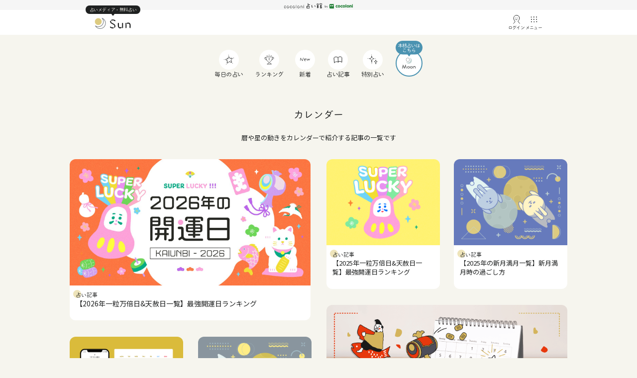

--- FILE ---
content_type: text/html; charset=UTF-8
request_url: https://honkaku-uranai.jp/tag/calendar-2?type=1
body_size: 41645
content:
<!DOCTYPE html>
<html lang="ja">
<head>
    <meta charset="utf-8">
    <meta http-equiv="X-UA-Compatible" content="IE=edge">
    <meta name="viewport" content="width=device-width, initial-scale=1.0">
    <meta name="format-detection" content="telephone=no">
        <meta name="robots" content="index, follow, max-image-preview:large" />
    
    
    
    <meta name="Keywords" content="無料占い,占い,cocoloni占い館">
    <meta name="description" content="暦や星の動きをカレンダーで紹介する記事の一覧です">
    <meta http-equiv="Content-Security-Policy" content="upgrade-insecure-requests">
    <meta property="og:title" content="カレンダー - cocoloni占い館 Sun">
    <meta property="og:description" content="暦や星の動きをカレンダーで紹介する記事の一覧です">
    <meta property="og:url" content="https://honkaku-uranai.jp/tag/calendar-2">
    <meta property="og:type" content="article"/>
    <meta property="og:image" content="https://khlg4zpmef.user-space.cdn.idcfcloud.net/sun_common/image/banner/ogp_sun.png" />
    <meta property="og:locale" content="ja_JP">
    <meta property="og:site_name" content="cocoloni占い館Sun">
    <meta name="twitter:card" content="summary_large_image">
    <link rel="canonical" href="https://honkaku-uranai.jp/tag/calendar-2">
    <title>カレンダー - cocoloni占い館 Sun</title>
    <link rel="stylesheet" href="https://khlg4zpmef.user-space.cdn.idcfcloud.net/sun_common/css/common.css?ver=20241112">
    <link rel="stylesheet" href="https://khlg4zpmef.user-space.cdn.idcfcloud.net/sun_common/css/media.css?ver=20241112">
    <link rel="preconnect" href="https://fonts.googleapis.com">
    <link rel="preconnect" href="https://fonts.gstatic.com" crossorigin>
    <link href="https://fonts.googleapis.com/css2?family=Noto+Sans+JP:wght@300;400;500;700&display=swap" rel="stylesheet">
    <link rel="shortcut icon" href="https://khlg4zpmef.user-space.cdn.idcfcloud.net/sun_common/image/common/favicon.ico" />
    <link rel="apple-touch-icon-precomposed" href="https://khlg4zpmef.user-space.cdn.idcfcloud.net/sun_common/image/common/apple_icon.png"/>
    <script>
      (function(d) {
        var config = {
          kitId: 'baq1sin',
          scriptTimeout: 3000,
          async: true
        },
        h=d.documentElement,t=setTimeout(function(){h.className=h.className.replace(/\bwf-loading\b/g,"")+" wf-inactive";},config.scriptTimeout),tk=d.createElement("script"),f=false,s=d.getElementsByTagName("script")[0],a;h.className+=" wf-loading";tk.src='https://use.typekit.net/'+config.kitId+'.js';tk.async=true;tk.onload=tk.onreadystatechange=function(){a=this.readyState;if(f||a&&a!="complete"&&a!="loaded")return;f=true;clearTimeout(t);try{Typekit.load(config)}catch(e){}};s.parentNode.insertBefore(tk,s)
      })(document);
    </script>
  <link rel="stylesheet" href="https://khlg4zpmef.user-space.cdn.idcfcloud.net/sun_common/css/article.css?ver=20220829">
    <script src="https://khlg4zpmef.user-space.cdn.idcfcloud.net/sun_common/js/jquery.js"></script>
    <script src="https://khlg4zpmef.user-space.cdn.idcfcloud.net/sun_common/js/effect.js?ver=2023023"></script>
    <script src="https://khlg4zpmef.user-space.cdn.idcfcloud.net/sun_common/js/lazyload.min.js"></script>
    <script src="https://cdnjs.cloudflare.com/ajax/libs/jquery-cookie/1.4.1/jquery.cookie.min.js"></script>

<script type="text/javascript">
  const script_hdr = document.createElement('script');
  script_hdr.src = "https://lw6nr4oyej.user-space.cdn.idcfcloud.net/cp_zap/common/source/js/gtm_hdr.js";
  document.head.appendChild(script_hdr);
</script>
</head>

<body class="home_sun">
<!-- Google Tag Manager (noscript) -->
<noscript><iframe src="https://www.googletagmanager.com/ns.html?id=GTM-MV3KXWG"
height="0" width="0" style="display:none;visibility:hidden"></iframe></noscript>
<!-- End Google Tag Manager (noscript) -->
<!-- <link rel="stylesheet" href="https://khlg4zpmef.user-space.cdn.idcfcloud.net/sun_common/css/header_v2.css?ver=20260106"> -->
<link rel="stylesheet" href="https://khlg4zpmef.user-space.cdn.idcfcloud.net/sun_common/css/header_v2.css?ver=20260106">
<style>
header h1 img, header .sun_logo img{
  width: auto;
  display: inline;
}
</style>

    <header class="top_header">
      <div class="header_logo"><a href="/?pageFrom=sun_to_cocolonitop"><img class="logo-cocoloni-uranai" src="https://khlg4zpmef.user-space.cdn.idcfcloud.net/sun/image/common/logo-cocoloni-uranai-2.svg" alt="cocoloni占い館 by cocoloni" width="140" height="12"></a></div>
      <div class="header_navi">
        <div class="navi_wrapper">
                <div class="navi_logo">
            <a href="/sun/">
              <span class="text-wrapper f_marumaru">占いメディア・無料占い</span>
              <img  style="position: relative;bottom: 6px;width: auto;" width="73" height="22" src="https://khlg4zpmef.user-space.cdn.idcfcloud.net/sun/image/logo-sun-solo.svg" alt="cocoloni占い館 Sun">
            </a>
          </div>
                <div class="navi_menu">
                      <a class="all-btn" href="/user/auth/login?rurl=/tag/calendar-2"  data-gtm-click="login1_sun">
              <img class="img-2" src="https://khlg4zpmef.user-space.cdn.idcfcloud.net/sun/image/menu/menu-login.svg">
              <div class="text-wrapper-3">ログイン</div>
              <input type="hidden" id="sun_login_status" value="logout">
            </a>
                      <input type="checkbox" id="menu-btn-check">
            <label for="menu-btn-check" class="all-btn menu-btn" id="menuBar">
              <img class="img-2" src="https://khlg4zpmef.user-space.cdn.idcfcloud.net/sun/image/menu/menu-menu.svg">
              <span class="text-wrapper-3">メニュー</span>
            </label>
            <div class="menu-content">
              <div class="menu_header"><img width="190" height="20" src="https://khlg4zpmef.user-space.cdn.idcfcloud.net/sun/image/logo-sun.svg" alt="cocoloni占い館 Sun"></div>
              <div class="menu_body">
                <div class="user_btn" style="margin-bottom:32px;">
                            <a href="/user/auth/login?rurl=/tag/calendar-2" class="user_login" data-gtm-click="login1_sun">ログイン</a>
                  <a href="/user/auth/register" class="user_new"  data-gtm-click="login1_sun_register">無料会員登録</a>
                          </div>
                  <!-- <form class="search_wrap" action="/search/" method="get">
                    <div class="search_box">
                      <input
                        type="text"
                        name="s"
                        class="search_input"
                        placeholder="キーワードを入力してください"
                      >
                      <button type="submit" class="search_button" aria-label="検索">
                        <svg width="20" height="20" viewBox="0 0 24 24" fill="none">
                          <circle cx="11" cy="11" r="10" stroke="#1F2121" stroke-width="1.5"/>
                          <line x1="18.65" y1="18.65" x2="24" y2="24" stroke="#1F2121" stroke-width="1.5"/>
                        </svg>
                      </button>
                    </div>
                  </form> -->
                <ul class="side_list">
                  <li class="keyword_area side_list_tag">
                    <span>人気のキーワードから探す</span>
                    <div class="keyword_cloud">
                                          <a href="https://honkaku-uranai.jp/category/all/"><span>全般</span></a>
                                          <a href="https://honkaku-uranai.jp/category/life/"><span>人生 / 運気</span></a>
                                          <a href="https://honkaku-uranai.jp/category/luck/"><span>開運</span></a>
                                          <a href="https://honkaku-uranai.jp/category/love/"><span>恋愛 / 結婚</span></a>
                                          <a href="https://honkaku-uranai.jp/category/personality/"><span>性格</span></a>
                                          <a href="https://honkaku-uranai.jp/category/social/"><span>相性 / 対人</span></a>
                                          <a href="https://honkaku-uranai.jp/category/job/"><span>仕事 / お金</span></a>
                                          <a href="https://honkaku-uranai.jp/category/pastlove/"><span>復縁</span></a>
                                          <a href="https://honkaku-uranai.jp/tag/freetarot/"><span>無料タロット占い</span></a>
                                          <a href="https://honkaku-uranai.jp/tag/2026half/"><span>2026年上半期の運勢</span></a>
                                        </div>
                  </li>
                  <li class="side_list_ranking"><a href="/rank/">人気ランキング</a></li>
                  <li class="side_list_new"><a href="/new/">新着コンテンツ</a></li>
                </ul>
                <div class="sns_list">
                  <a href="https://line.me/R/ti/p/%40foh9152h" id="honkaku_line_friend"><img src="https://khlg4zpmef.user-space.cdn.idcfcloud.net/sun/image/common/sns/ic_line.png" alt="" width="35" height="35"></a>
                  <a href="https://twitter.com/honkaku_uranai"><img src="https://khlg4zpmef.user-space.cdn.idcfcloud.net/sun/image/common/sns/ic_x.png" alt="" width="35" height="35"></a>
                  <a href="https://www.tiktok.com/@honkaku_uranai"><img src="https://khlg4zpmef.user-space.cdn.idcfcloud.net/sun/image/common/sns/ic_tiktok.png" alt="" width="35" height="35"></a>
                  <a href="https://www.instagram.com/honkaku_uranai/"><img src="https://khlg4zpmef.user-space.cdn.idcfcloud.net/sun/image/common/sns/ic_Instagram.png" alt="" width="35" height="35"></a>
                  <a href="https://www.youtube.com/@honkaku_uranai"><img src="https://khlg4zpmef.user-space.cdn.idcfcloud.net/sun/image/common/sns/ic_youtube.png" alt="" width="35" height="35"></a>
                </div>
                <a href="/guide/" class="menu_btn">cocoloni占い館ガイド</a>
                <a href="/?pageFrom=sun_to_cocolonitop" class="menu_btn btn_black">cocoloni占い館総合</a>
              </div>
            </div>
            <label class="menu_overlay" for="menu-btn-check" id="menuBar2"></label>
          </div>
        </div>
      </div>
<style>
.menu-content .side_list li.keyword_area a span{
  padding: 0;
}
@media screen and (min-width: 600px) {
  .block4 .block_R:nth-child(2)::before{
    z-index: 50;
  }
}
</style>
    </header>
    <main id="sun_header">
      <nav>
        <ul>
          <li><a href="/daily/"><span><img width="20" height="20" src="https://khlg4zpmef.user-space.cdn.idcfcloud.net/sun/image/navi/navi_every.svg" alt=""></span><span>毎日の占い</span></a></li>
          <li><a href="/rank/"><span><img width="20" height="20" src="https://khlg4zpmef.user-space.cdn.idcfcloud.net/sun/image/navi/navi_ranking.svg" alt=""></span><span>ランキング</span></a></li>
          <li><a href="/new/"><span><img width="20" height="20" src="https://khlg4zpmef.user-space.cdn.idcfcloud.net/sun/image/navi/navi_new.svg" alt=""></span><span>新着</span></a></li>
          <li><a href="/article/"><span><img width="20" height="20" src="https://khlg4zpmef.user-space.cdn.idcfcloud.net/sun/image/navi/navi_article.svg" alt=""></span><span>占い記事</span></a></li>
          <li><a href="/special/"><span><img width="20" height="20" src="https://khlg4zpmef.user-space.cdn.idcfcloud.net/sun/image/navi/navi_special.svg" alt=""></span><span>特別占い</span></a></li>
          <a href="/moon/" id="header_btn_sun_to_moon" onclick="traing_tokushuu('sun_header','balloon_1')">
            <li class="moon" style="position: relative;">
              <p><img width="54" height="54" src="https://khlg4zpmef.user-space.cdn.idcfcloud.net/sun/image/common/header/navi_moon.svg" alt=""></p>
              <b class="is_sp"><img width="5" height="3" style="width:100%;height:auto;position: absolute;top: -18px;z-index: 10;left: 0px;" src="https://khlg4zpmef.user-space.cdn.idcfcloud.net/sun/image/common/header/fuki_honkaku.svg?ver=2" alt="本格占いはこちら"></b>
              <b class="is_pc"><img width="5" height="3" style="width:100%;height:auto;position: absolute;top: -18px;z-index: 10;left: 0px;" src="https://khlg4zpmef.user-space.cdn.idcfcloud.net/sun/image/common/header/fuki_honkaku.svg?ver=2" alt="本格占いはこちら"></b>
            </li>
          </a>       
        </ul>
      </nav>
    </main>
    <script type="text/javascript" src="https://khlg4zpmef.user-space.cdn.idcfcloud.net/sun/js/navi_menu.js"></script>

  <!-- JsonLd -->
      <script type="application/ld+json">{"@context":"https:\/\/schema.org","@graph":[{"@type":"WebSite","name":"cocoloni占い館Sun","url":"https:\/\/honkaku-uranai.jp\/tag\/calendar-2","image":{"@type":"ImageObject","url":"https:\/\/khlg4zpmef.user-space.cdn.idcfcloud.net\/sun_common\/image\/banner\/ogp_sun.png"},"@context":"http:\/\/schema.org"},{"@type":"BreadcrumbList","itemListElement":[{"@type":"ListItem","position":1,"name":"cocoloni占い館 Sun","item":"https:\/\/honkaku-uranai.jp\/sun\/"},{"@type":"ListItem","position":2,"name":"カレンダー","item":""}],"@context":"http:\/\/schema.org"}]}</script>

  <div id="base">
    
    <h1>
      <p>カレンダー</p>
    </h1>
    <div class="tag_caption">
      <p>暦や星の動きをカレンダーで紹介する記事の一覧です</p>
    </div>

    
    <article id="list_keyword" class="category_tag">
    

                      <article class="block6">
                  <article class="box">
            <a class="" href="/article/12750/">
                              <img width="100%" height="auto"
                  src="https://khlg4zpmef.user-space.cdn.idcfcloud.net/sun_common/image/banner/eye_kaiunbi_2026_l.jpg" alt="">
                            <div class="box_bottom">
                <P class="box_tag f_mmgbs">占い記事</p>
                <h4 class="box_title">【2026年一粒万倍日&amp;天赦日一覧】最強開運日ランキング</h4>
              </div>
            </a>
          </article>
                                <article class="box">
            <a class="" href="/article/13148/">
                              <img width="100%" height="auto"
                  src="https://khlg4zpmef.user-space.cdn.idcfcloud.net/sun_common/image/banner/eye_calendar26_1_m.png" alt="">
                            <div class="box_bottom">
                <P class="box_tag f_mmgbs">占い記事</p>
                <h4 class="box_title">【2026年1月開運日カレンダー】大安吉日・暦・新月満月（無料待ち受け）</h4>
              </div>
            </a>
          </article>
                                <article class="box">
            <a class="" href="/article/12752/">
                              <img width="100%" height="auto"
                  src="https://khlg4zpmef.user-space.cdn.idcfcloud.net/sun_common/image/banner/eye_moon_2026_m.png" alt="">
                            <div class="box_bottom">
                <P class="box_tag f_mmgbs">占い記事</p>
                <h4 class="box_title">【2026年の新月満月一覧】皆既月食やスーパームーンはいつ？</h4>
              </div>
            </a>
          </article>
                                <article class="box">
            <a class="" href="/article/9465/">
                              <img width="100%" height="auto"
                  src="https://khlg4zpmef.user-space.cdn.idcfcloud.net/sun_common/image/banner/eye_2025koyomi_m.png" alt="">
                            <div class="box_bottom">
                <P class="box_tag f_mmgbs">占い記事</p>
                <h4 class="box_title">【2025年一粒万倍日&amp;天赦日一覧】最強開運日ランキング</h4>
              </div>
            </a>
          </article>
                                <article class="box">
            <a class="" href="/article/10011/">
                              <img width="100%" height="auto"
                  src="https://khlg4zpmef.user-space.cdn.idcfcloud.net/sun_common/image/banner/eye_moon_2025_m.png" alt="">
                            <div class="box_bottom">
                <P class="box_tag f_mmgbs">占い記事</p>
                <h4 class="box_title">【2025年の新月満月一覧】新月満月時の過ごし方</h4>
              </div>
            </a>
          </article>
                                <article class="box">
            <a class="" href="/article/231/">
                              <img width="100%" height="auto"
                  src="https://khlg4zpmef.user-space.cdn.idcfcloud.net/sun_common/image/banner/eye_koyomi_2022_l.png" alt="">
                            <div class="box_bottom">
                <P class="box_tag f_mmgbs">占い記事</p>
                <h4 class="box_title">【2023年一粒万倍日&amp;天赦日一覧】最強開運日ランキング</h4>
              </div>
            </a>
          </article>
                  </article>
                        
          <div class="go_premium_728_90 is_pc">
              
                        <a 
               
                id="sun_banner_tag_1_hoshi_special_20001"
                              href="https://honkaku-uranai.jp/special/hoshihitomi/20001/"
               
                onclick="traing_tokushuu('sun_tag','calendar-2_5_sun_banner_tag_1_hoshi_special_20001');"
                
              >
                <img 
                    width="728" 
                    height="90" 
                    class="lazyload" 
                    src="https://khlg4zpmef.user-space.cdn.idcfcloud.net/sun/image/banner/moon/hoshi20001_728_90.png" 
                    alt="" 
                  >
              </a>
            

                    </div>
          <div class="go_premium_375_200 is_sp">
                      
                        <a 
               
                id="sun_banner_tag_1_hoshi_special_20001"
                              href="https://honkaku-uranai.jp/special/hoshihitomi/20001/"
               
                onclick="traing_tokushuu('sun_tag','calendar-2_5_sun_banner_tag_1_hoshi_special_20001');"
                
              >
                <img 
                    width="375" 
                    height="200" 
                    class="lazyload" 
                    src="https://khlg4zpmef.user-space.cdn.idcfcloud.net/sun/image/banner/moon/hoshi20001_750_400.png" 
                    alt="" 
                  >
              </a>
                                </div>
                              <article class="block6">
                  <article class="box">
            <a class="" href="/article/6949/">
                              <img width="100%" height="auto"
                  src="https://khlg4zpmef.user-space.cdn.idcfcloud.net/sun_common/image/banner/eye_2024koyomi_l.png" alt="">
                            <div class="box_bottom">
                <P class="box_tag f_mmgbs">占い記事</p>
                <h4 class="box_title">【2024年一粒万倍日&amp;天赦日一覧】最強開運日ランキング</h4>
              </div>
            </a>
          </article>
                                <article class="box">
            <a class="" href="/article/12888/">
                              <img width="100%" height="auto"
                  src="https://khlg4zpmef.user-space.cdn.idcfcloud.net/sun_common/image/banner/eye_calendar25_12_m.png" alt="">
                            <div class="box_bottom">
                <P class="box_tag f_mmgbs">占い記事</p>
                <h4 class="box_title">【2025年12月開運日カレンダー】大安吉日・暦・新月満月（無料待ち受け）</h4>
              </div>
            </a>
          </article>
                                <article class="box">
            <a class="" href="/article/6921/">
                              <img width="100%" height="auto"
                  src="https://khlg4zpmef.user-space.cdn.idcfcloud.net/sun_common/image/banner/eye_moon_2024_m.png" alt="">
                            <div class="box_bottom">
                <P class="box_tag f_mmgbs">占い記事</p>
                <h4 class="box_title">【2024年の新月満月一覧】新月満月時の過ごし方</h4>
              </div>
            </a>
          </article>
                                <article class="box">
            <a class="" href="/article/12180/">
                              <img width="100%" height="auto"
                  src="https://khlg4zpmef.user-space.cdn.idcfcloud.net/sun_common/image/banner/eye_calendar25_9_m.png" alt="">
                            <div class="box_bottom">
                <P class="box_tag f_mmgbs">占い記事</p>
                <h4 class="box_title">【2025年9月開運日カレンダー】大安吉日・暦・新月満月（無料待ち受け）</h4>
              </div>
            </a>
          </article>
                                <article class="box">
            <a class="" href="/article/175/">
                              <img width="100%" height="auto"
                  src="https://khlg4zpmef.user-space.cdn.idcfcloud.net/sun_common/image/banner/eye_moon_m-1.png" alt="">
                            <div class="box_bottom">
                <P class="box_tag f_mmgbs">占い記事</p>
                <h4 class="box_title">【2023年の新月満月一覧】新月満月時の過ごし方</h4>
              </div>
            </a>
          </article>
                                <article class="box">
            <a class="" href="/article/12708/">
                              <img width="100%" height="auto"
                  src="https://khlg4zpmef.user-space.cdn.idcfcloud.net/sun_common/image/banner/eye_calendar25_10_l.png" alt="">
                            <div class="box_bottom">
                <P class="box_tag f_mmgbs">占い記事</p>
                <h4 class="box_title">【2025年10月開運日カレンダー】大安吉日・暦・新月満月（無料待ち受け）</h4>
              </div>
            </a>
          </article>
                  </article>
                        
          <div class="go_premium_728_90 is_pc">
              
                        <a 
               
                id="sun_banner_tag_2_hoshi_special_20006"
                              href="https://honkaku-uranai.jp/special/hoshihitomi/20006/"
               
                onclick="traing_tokushuu('sun_tag','calendar-2_11_sun_banner_tag_2_hoshi_special_20006');"
                
              >
                <img 
                    width="728" 
                    height="90" 
                    class="lazyload" 
                    src="https://khlg4zpmef.user-space.cdn.idcfcloud.net/sun/image/banner/moon/hoshi20006_728_90.png" 
                    alt="" 
                  >
              </a>
            

                    </div>
          <div class="go_premium_375_200 is_sp">
                      
                        <a 
               
                id="sun_banner_tag_2_hoshi_special_20006"
                              href="https://honkaku-uranai.jp/special/hoshihitomi/20006/"
               
                onclick="traing_tokushuu('sun_tag','calendar-2_11_sun_banner_tag_2_hoshi_special_20006');"
                
              >
                <img 
                    width="375" 
                    height="200" 
                    class="lazyload" 
                    src="https://khlg4zpmef.user-space.cdn.idcfcloud.net/sun/image/banner/moon/hoshi20006_750_400.png" 
                    alt="" 
                  >
              </a>
                                </div>
                              <article class="block6">
                  <article class="box">
            <a class="" href="/article/12780/">
                              <img width="100%" height="auto"
                  src="https://khlg4zpmef.user-space.cdn.idcfcloud.net/sun_common/image/banner/eye_calendar25_11_l.png" alt="">
                            <div class="box_bottom">
                <P class="box_tag f_mmgbs">占い記事</p>
                <h4 class="box_title">【2025年11月開運日カレンダー】大安吉日・暦・新月満月（無料待ち受け）</h4>
              </div>
            </a>
          </article>
                                <article class="box">
            <a class="" href="/article/3500/">
                              <img width="100%" height="auto"
                  src="https://khlg4zpmef.user-space.cdn.idcfcloud.net/sun_common/image/banner/A_eye_shiuma_2023calendar_m.jpg" alt="">
                            <div class="box_bottom">
                <P class="box_tag f_mmgbs">占い記事</p>
                <h4 class="box_title">シウマの「金運アップ」カレンダー2023。財布を新しくするならこの日</h4>
              </div>
            </a>
          </article>
                                <article class="box">
            <a class="" href="/article/5977/">
                              <img width="100%" height="auto"
                  src="https://khlg4zpmef.user-space.cdn.idcfcloud.net/sun_common/image/banner/eye_calendar9_m.png" alt="">
                            <div class="box_bottom">
                <P class="box_tag f_mmgbs">占い記事</p>
                <h4 class="box_title">【2023年9月開運日カレンダー】大安吉日・暦・新月満月（無料待ち受け）</h4>
              </div>
            </a>
          </article>
                                <article class="box">
            <a class="" href="/article/10986/">
                              <img width="100%" height="auto"
                  src="https://khlg4zpmef.user-space.cdn.idcfcloud.net/sun_common/image/banner/eye_calendar25_3_m.png" alt="">
                            <div class="box_bottom">
                <P class="box_tag f_mmgbs">占い記事</p>
                <h4 class="box_title">【2025年3月開運日カレンダー】大安吉日・暦・新月満月（無料待ち受け）</h4>
              </div>
            </a>
          </article>
                                <article class="box">
            <a class="" href="/article/5326/">
                              <img width="100%" height="auto"
                  src="https://khlg4zpmef.user-space.cdn.idcfcloud.net/sun_common/image/banner/eye_calendar7_m.png" alt="">
                            <div class="box_bottom">
                <P class="box_tag f_mmgbs">占い記事</p>
                <h4 class="box_title">【2023年7月開運日カレンダー】大安吉日・暦・新月満月（無料待ち受け）</h4>
              </div>
            </a>
          </article>
                                <article class="box">
            <a class="" href="/article/6584/">
                              <img width="100%" height="auto"
                  src="https://khlg4zpmef.user-space.cdn.idcfcloud.net/sun_common/image/banner/eye_calendar11_l.png" alt="">
                            <div class="box_bottom">
                <P class="box_tag f_mmgbs">占い記事</p>
                <h4 class="box_title">【2023年11月開運日カレンダー】大安吉日・暦・新月満月（無料待ち受け）</h4>
              </div>
            </a>
          </article>
                  </article>
                        
          <div class="go_premium_728_90 is_pc">
              
                        <a 
               
                id="sun_banner_tag_3_hoshi_special_20008"
                              href="https://honkaku-uranai.jp/special/hoshihitomi/20008/"
               
                onclick="traing_tokushuu('sun_tag','calendar-2_17_sun_banner_tag_3_hoshi_special_20008');"
                
              >
                <img 
                    width="728" 
                    height="90" 
                    class="lazyload" 
                    src="https://khlg4zpmef.user-space.cdn.idcfcloud.net/sun/image/banner/moon/hoshi20008_728_90.png" 
                    alt="" 
                  >
              </a>
            

                    </div>
          <div class="go_premium_375_200 is_sp">
                      
                        <a 
               
                id="sun_banner_tag_3_hoshi_special_20008"
                              href="https://honkaku-uranai.jp/special/hoshihitomi/20008/"
               
                onclick="traing_tokushuu('sun_tag','calendar-2_17_sun_banner_tag_3_hoshi_special_20008');"
                
              >
                <img 
                    width="375" 
                    height="200" 
                    class="lazyload" 
                    src="https://khlg4zpmef.user-space.cdn.idcfcloud.net/sun/image/banner/moon/hoshi20008_750_400.png" 
                    alt="" 
                  >
              </a>
                                </div>
                              <article class="block6">
                  <article class="box">
            <a class="" href="/article/7717/">
                              <img width="100%" height="auto"
                  src="https://khlg4zpmef.user-space.cdn.idcfcloud.net/sun_common/image/banner/eye_calendar24_2_l.png" alt="">
                            <div class="box_bottom">
                <P class="box_tag f_mmgbs">占い記事</p>
                <h4 class="box_title">【2024年2月開運日カレンダー】大安吉日・暦・新月満月（無料待ち受け）</h4>
              </div>
            </a>
          </article>
                                <article class="box">
            <a class="" href="/article/7909/">
                              <img width="100%" height="auto"
                  src="https://khlg4zpmef.user-space.cdn.idcfcloud.net/sun_common/image/banner/eye_calendar24_3_m.png" alt="">
                            <div class="box_bottom">
                <P class="box_tag f_mmgbs">占い記事</p>
                <h4 class="box_title">【2024年3月開運日カレンダー】大安吉日・暦・新月満月（無料待ち受け）</h4>
              </div>
            </a>
          </article>
                                <article class="box">
            <a class="" href="/article/8229/">
                              <img width="100%" height="auto"
                  src="https://khlg4zpmef.user-space.cdn.idcfcloud.net/sun_common/image/banner/eye_calendar24_6_m.png" alt="">
                            <div class="box_bottom">
                <P class="box_tag f_mmgbs">占い記事</p>
                <h4 class="box_title">【2024年6月開運日カレンダー】大安吉日・暦・新月満月（無料待ち受け）</h4>
              </div>
            </a>
          </article>
                                <article class="box">
            <a class="" href="/article/9814/">
                              <img width="100%" height="auto"
                  src="https://khlg4zpmef.user-space.cdn.idcfcloud.net/sun_common/image/banner/eye_calendar24_12_m.png" alt="">
                            <div class="box_bottom">
                <P class="box_tag f_mmgbs">占い記事</p>
                <h4 class="box_title">【2024年12月開運日カレンダー】大安吉日・暦・新月満月（無料待ち受け）</h4>
              </div>
            </a>
          </article>
                                <article class="box">
            <a class="" href="/article/10234/">
                              <img width="100%" height="auto"
                  src="https://khlg4zpmef.user-space.cdn.idcfcloud.net/sun_common/image/banner/eye_calendar25_1_m.png" alt="">
                            <div class="box_bottom">
                <P class="box_tag f_mmgbs">占い記事</p>
                <h4 class="box_title">【2025年1月開運日カレンダー】大安吉日・暦・新月満月（無料待ち受け）</h4>
              </div>
            </a>
          </article>
                                <article class="box">
            <a class="" href="/article/10727/">
                              <img width="100%" height="auto"
                  src="https://khlg4zpmef.user-space.cdn.idcfcloud.net/sun_common/image/banner/eye_calendar25_2_l.png" alt="">
                            <div class="box_bottom">
                <P class="box_tag f_mmgbs">占い記事</p>
                <h4 class="box_title">【2025年2月開運日カレンダー】大安吉日・暦・新月満月（無料待ち受け）</h4>
              </div>
            </a>
          </article>
                  </article>
                        
          <div class="go_premium_728_90 is_pc">
              
                        <a 
               
                id="sun_banner_tag_4_suisho_special_20017"
                              href="https://honkaku-uranai.jp/special/suishotamako/20017/"
               
                onclick="traing_tokushuu('sun_tag','calendar-2_23_sun_banner_tag_4_suisho_special_20017');"
                
              >
                <img 
                    width="728" 
                    height="90" 
                    class="lazyload" 
                    src="https://khlg4zpmef.user-space.cdn.idcfcloud.net/sun/image/banner/moon/suisho20017_728_90.png" 
                    alt="" 
                  >
              </a>
            

                    </div>
          <div class="go_premium_375_200 is_sp">
                      
                        <a 
               
                id="sun_banner_tag_4_suisho_special_20017"
                              href="https://honkaku-uranai.jp/special/suishotamako/20017/"
               
                onclick="traing_tokushuu('sun_tag','calendar-2_23_sun_banner_tag_4_suisho_special_20017');"
                
              >
                <img 
                    width="375" 
                    height="200" 
                    class="lazyload" 
                    src="https://khlg4zpmef.user-space.cdn.idcfcloud.net/sun/image/banner/moon/suisho20017_750_400.png" 
                    alt="" 
                  >
              </a>
                                </div>
                              <article class="block6">
                  <article class="box">
            <a class="" href="/article/11076/">
                              <img width="100%" height="auto"
                  src="https://khlg4zpmef.user-space.cdn.idcfcloud.net/sun_common/image/banner/eye_calendar25_4_l.png" alt="">
                            <div class="box_bottom">
                <P class="box_tag f_mmgbs">占い記事</p>
                <h4 class="box_title">【2025年4月開運日カレンダー】大安吉日・暦・新月満月（無料待ち受け）</h4>
              </div>
            </a>
          </article>
                                <article class="box">
            <a class="" href="/article/11349/">
                              <img width="100%" height="auto"
                  src="https://khlg4zpmef.user-space.cdn.idcfcloud.net/sun_common/image/banner/eye_calendar25_5_m.png" alt="">
                            <div class="box_bottom">
                <P class="box_tag f_mmgbs">占い記事</p>
                <h4 class="box_title">【2025年5月開運日カレンダー】大安吉日・暦・新月満月（無料待ち受け）</h4>
              </div>
            </a>
          </article>
                                <article class="box">
            <a class="" href="/article/12097/">
                              <img width="100%" height="auto"
                  src="https://khlg4zpmef.user-space.cdn.idcfcloud.net/sun_common/image/banner/eye_calendar25_7_m.png" alt="">
                            <div class="box_bottom">
                <P class="box_tag f_mmgbs">占い記事</p>
                <h4 class="box_title">【2025年7月開運日カレンダー】大安吉日・暦・新月満月（無料待ち受け）</h4>
              </div>
            </a>
          </article>
                                <article class="box">
            <a class="" href="/article/12172/">
                              <img width="100%" height="auto"
                  src="https://khlg4zpmef.user-space.cdn.idcfcloud.net/sun_common/image/banner/eye_calendar25_8_m.png" alt="">
                            <div class="box_bottom">
                <P class="box_tag f_mmgbs">占い記事</p>
                <h4 class="box_title">【2025年8月開運日カレンダー】大安吉日・暦・新月満月（無料待ち受け）</h4>
              </div>
            </a>
          </article>
                                <article class="box">
            <a class="" href="/article/3800/">
                              <img width="100%" height="auto"
                  src="https://khlg4zpmef.user-space.cdn.idcfcloud.net/sun_common/image/banner/eye_calendar202302_m.jpg" alt="">
                            <div class="box_bottom">
                <P class="box_tag f_mmgbs">占い記事</p>
                <h4 class="box_title">【2023年2月開運日カレンダー】大安吉日・暦・新月満月（無料待ち受け）</h4>
              </div>
            </a>
          </article>
                                <article class="box">
            <a class="" href="/article/3927/">
                              <img width="100%" height="auto"
                  src="https://khlg4zpmef.user-space.cdn.idcfcloud.net/sun_common/image/banner/eye_calendar202303_l.png" alt="">
                            <div class="box_bottom">
                <P class="box_tag f_mmgbs">占い記事</p>
                <h4 class="box_title">【2023年3月開運日カレンダー】大安吉日・暦・新月満月（無料待ち受け）</h4>
              </div>
            </a>
          </article>
                  </article>
                        
          <div class="go_premium_728_90 is_pc">
              
                          <a class="" href="/moon/" onclick="traing_tokushuu('sun_tag',calendar-2_29);">
                <img width="728" height="90" src="https://khlg4zpmef.user-space.cdn.idcfcloud.net/sun_common/image/banner/moon/moon_bnr_728_90.jpg" alt="">
              </a>
            

                    </div>
          <div class="go_premium_375_200 is_sp">
                      
                          <a class="" href="/moon/" onclick="traing_tokushuu('sun_tag',calendar-2_29);">
                <img width="375" height="200" src="https://khlg4zpmef.user-space.cdn.idcfcloud.net/sun_common/image/banner/moon/moon_bnr_750_400.jpg" alt="">
              </a>
                                </div>
              
          </article>

  <div class="pagenation" role="navigation" data-c="1" data-m="2">
    <a class="previouspostslink" rel="prev" aria-label="" href="/tag">&lt;</a>
    <a class="page smaller" title="" href="/tag">1</a>
    <span aria-current="page" class="current">1</span>
    <a class="page smaller" title="" href="/tag?page=2">2</a>
    <a class="nextpostslink" rel="next" aria-label="" href="">&gt;</a>
  </div>
  
  
   
    </div>

<div class="pagetop"><div class="scroll_top_mini"><a class="" href="#sun_header"></a></div></div>
<div class="scroll_top"><a class="" href="#sun_header"></a></div>

<div class="breadcrumbs">
  <div class="breadcrumbs_inner">
      <span class="home_icon"></span>
    <nav aria-label="breadcrumb">
        <ol class="breadcrumb">
            
                                    <li class="breadcrumb-item"><a href="https://honkaku-uranai.jp/sun/">cocoloni占い館 Sun</a></li>
                
            
                                    <li class="breadcrumb-item active" aria-current="page">カレンダー</li>
                
                    </ol>
    </nav>

     </div>
 </div>

<footer>
  <div class="footer_sns">
    <a href="https://line.me/R/ti/p/%40foh9152h" id="honkaku_line_friend"><img src="https://khlg4zpmef.user-space.cdn.idcfcloud.net/sun_common/image/common/sns/ic_line.png" alt="" width="36" height="36"></a>
    <a href="https://twitter.com/honkaku_uranai"><img src="https://khlg4zpmef.user-space.cdn.idcfcloud.net/sun_common/image/common/sns/ic_x.png" alt="" width="36" height="36"></a>
    <a href="https://www.tiktok.com/@honkaku_uranai"><img src="https://khlg4zpmef.user-space.cdn.idcfcloud.net/sun_common/image/common/sns/ic_tiktok.png" alt="" width="36" height="36"></a>
    <a href="https://www.instagram.com/honkaku_uranai/"><img src="https://khlg4zpmef.user-space.cdn.idcfcloud.net/sun_common/image/common/sns/ic_Instagram.png" alt="" width="36" height="36"></a>
    <a href="https://www.youtube.com/@honkaku_uranai"><img src="https://khlg4zpmef.user-space.cdn.idcfcloud.net/sun_common/image/common/sns/ic_youtube.png" alt="" width="36" height="36"></a>
  </div>
  <div class="links">
    <p class=""><a href="/guide/">cocoloni占い館ガイド</a></p>
    <p class=""><a href="/agreement/">利用規約</a></p>
    <p class=""><a href="/notice/">特定商取引法の表示</a></p>
    <p class=""><a href="/privacypolicy/">個人情報保護方針</a></p>
    <p class=""><a href="/inquiry/">お問い合わせ</a></p>
    <p class=""><a href="https://cocoloni.com/">会社概要</a></p>
    <p class=""><a href="/cookie/">cookie等の利用について</a></p>
  </div>
  <div class="copyright u-mt40"><p>&copy;cocoloni, Inc. All Rights Reserved.</p></div>
</footer>
</body>
</html>


--- FILE ---
content_type: text/css
request_url: https://khlg4zpmef.user-space.cdn.idcfcloud.net/sun_common/css/common.css?ver=20241112
body_size: 9807
content:
/* Document
 * ========================================================================== */

/**
 * Add border box sizing in all browsers (opinionated).
 */

*,
::before,
::after {
  box-sizing: border-box;
  padding: 0;
  margin: 0;
}
/**
 * 1. Add text decoration inheritance in all browsers (opinionated).
 * 2. Add vertical alignment inheritance in all browsers (opinionated).
 */

::before,
::after {
  text-decoration: inherit; /* 1 */
  vertical-align: inherit; /* 2 */
}

/**
 * 1. Use the default cursor in all browsers (opinionated).
 * 2. Change the line height in all browsers (opinionated).
 * 3. Use a 4-space tab width in all browsers (opinionated).
 * 4. Remove the grey highlight on links in iOS (opinionated).
 * 5. Prevent adjustments of font size after orientation changes in
 *    IE on Windows Phone and in iOS.
 * 6. Breaks words to prevent overflow in all browsers (opinionated).
 */

html {
  cursor: default; /* 1 */
  line-height: 1.5; /* 2 */
  -moz-tab-size: 4; /* 3 */
  tab-size: 4; /* 3 */
  -webkit-tap-highlight-color: transparent /* 4 */;
  -ms-text-size-adjust: 100%; /* 5 */
  -webkit-text-size-adjust: 100%; /* 5 */
  word-break: break-word; /* 6 */
}
.f_caflisch{
  font-family: caflisch-script-pro, sans-serif;
  font-style: normal;
  font-weight: 300;
}
.f_noto,
html[lang="ja"] ,
h2.article_h2{
  font-family: "Noto Sans JP", "Hiragino Kaku Gothic ProN", Meiryo, sans-serif;
  font-weight: 400;
  font-style: normal;
}
.ff-providence{
  font-family: ff-providence-sans-web-pro,sans-serif;
  font-weight: 400;
  font-style: normal;
  font-size:14px;
}
/* Sections
 * ========================================================================== */

/**
 * Remove the margin in all browsers (opinionated).
 */

body {
  margin: 0;
  padding:0;
}

/**
 * Correct the font size and margin on `h1` elements within `section` and
 * `article` contexts in Chrome, Edge, Firefox, and Safari.
 */

h1 {
  font-size: 18px;
  text-align: center;
  font-weight:normal;
}
h1 span,h2 span,h3 span,h4 span{display:block;}


/* Grouping content
 * ========================================================================== */

/**
 * Remove the margin on nested lists in Chrome, Edge, IE, and Safari.
 */

dl dl,
dl ol,
dl ul,
ol dl,
ul dl {
  margin: 0;
}

/**
 * Remove the margin on nested lists in Edge 18- and IE.
 */

ol ol,
ol ul,
ul ol,
ul ul {
  margin: 0;
}

/**
 * 1. Add the correct sizing in Firefox.
 * 2. Show the overflow in Edge 18- and IE.
 */

hr {
  height: 0; /* 1 */
  overflow: visible; /* 2 */
}

/**
 * Remove the list style on navigation lists in all browsers (opinionated).
 */

nav ol,
nav ul {
  list-style: none;
  padding: 0;
}

/**
 * 1. Correct the inheritance and scaling of font size in all browsers.
 * 2. Correct the odd `em` font sizing in all browsers.
 */

pre {
  font-family: monospace, monospace; /* 1 */
  font-size: 1em; /* 2 */
}

/* Text-level semantics
 * ========================================================================== */

/**
 * Add the correct text decoration in Edge 18-, IE, and Safari.
 */

abbr[title] {
  text-decoration: underline;
  text-decoration: underline dotted;
}

/**
 * Add the correct font weight in Chrome, Edge, and Safari.
 */

b,
strong {
  font-weight: bolder;
}

/**
 * 1. Correct the inheritance and scaling of font size in all browsers.
 * 2. Correct the odd `em` font sizing in all browsers.
 */

code,
kbd,
samp {
  font-family: monospace, monospace; /* 1 */
  font-size: 1em; /* 2 */
}

/**
 * Add the correct font size in all browsers.
 */

small {
  font-size: 80%;
}

/* Embedded content
 * ========================================================================== */

/*
 * Change the alignment on media elements in all browsers (opinionated).
 */

audio,
canvas,
iframe,
img,
svg,
video {
  vertical-align: middle;
}

/**
 * Add the correct display in IE 9-.
 */

audio,


video {
  display: inline-block;
}

/**
 * Add the correct display in iOS 4-7.
 */

audio:not([controls]) {
  display: none;
  height: 0;
}

/**
 * Remove the border on iframes in all browsers (opinionated).
 */

iframe {
  border-style: none;
}

/**
 * Remove the border on images within links in IE 10-.
 */

img {
  border-style: none;
}

/**
 * Change the fill color to match the text color in all browsers (opinionated).
 */

svg:not([fill]) {
  fill: currentColor;
}

/**
 * Hide the overflow in IE.
 */

svg:not(:root) {
  overflow: hidden;
}

/* Tabular data
 * ========================================================================== */

/**
 * Collapse border spacing in all browsers (opinionated).
 */

table {
  border-collapse: collapse;
}

/* Forms
 * ========================================================================== */

/**
 * Remove the margin on controls in Safari.
 */

button,
input,
select {
  margin: 0;
}

/**
 * 1. Show the overflow in IE.
 * 2. Remove the inheritance of text transform in Edge 18-, Firefox, and IE.
 */

button {
  overflow: visible; /* 1 */
  text-transform: none; /* 2 */
}

/**
 * Correct the inability to style buttons in iOS and Safari.
 */

button,
[type="button"],
[type="reset"],
[type="submit"] {
  -webkit-appearance: button;
}

/**
 * 1. Change the inconsistent appearance in all browsers (opinionated).
 * 2. Correct the padding in Firefox.
 */

fieldset {
  border: 1px solid #a0a0a0; /* 1 */
  padding: 0.35em 0.75em 0.625em; /* 2 */
}

/**
 * Show the overflow in Edge 18- and IE.
 */

input {
  overflow: visible;
}

/**
 * 1. Correct the text wrapping in Edge 18- and IE.
 * 2. Correct the color inheritance from `fieldset` elements in IE.
 */

legend {
  color: inherit; /* 2 */
  display: table; /* 1 */
  max-width: 100%; /* 1 */
  white-space: normal; /* 1 */
}

/**
 * 1. Add the correct display in Edge 18- and IE.
 * 2. Add the correct vertical alignment in Chrome, Edge, and Firefox.
 */

progress {
  display: inline-block; /* 1 */
  vertical-align: baseline; /* 2 */
}

/**
 * Remove the inheritance of text transform in Firefox.
 */

select {
  text-transform: none;
}

/**
 * 1. Remove the margin in Firefox and Safari.
 * 2. Remove the default vertical scrollbar in IE.
 * 3. Change the resize direction in all browsers (opinionated).
 */

textarea {
  margin: 0; /* 1 */
  overflow: auto; /* 2 */
  resize: vertical; /* 3 */
}

/**
 * Remove the padding in IE 10-.
 */

[type="checkbox"],
[type="radio"] {
  padding: 0;
}

/**
 * 1. Correct the odd appearance in Chrome, Edge, and Safari.
 * 2. Correct the outline style in Safari.
 */

[type="search"] {
  -webkit-appearance: textfield; /* 1 */
  outline-offset: -2px; /* 2 */
}

/**
 * Correct the cursor style of increment and decrement buttons in Safari.
 */

::-webkit-inner-spin-button,
::-webkit-outer-spin-button {
  height: auto;
}

/**
 * Correct the text style of placeholders in Chrome, Edge, and Safari.
 */

::-webkit-input-placeholder {
  color: inherit;
  opacity: 0.54;
}

/**
 * Remove the inner padding in Chrome, Edge, and Safari on macOS.
 */

::-webkit-search-decoration {
  -webkit-appearance: none;
}

/**
 * 1. Correct the inability to style upload buttons in iOS and Safari.
 * 2. Change font properties to `inherit` in Safari.
 */

::-webkit-file-upload-button {
  -webkit-appearance: button; /* 1 */
  font: inherit; /* 2 */
}

/**
 * Remove the inner border and padding of focus outlines in Firefox.
 */

::-moz-focus-inner {
  border-style: none;
  padding: 0;
}

/**
 * Restore the focus outline styles unset by the previous rule in Firefox.
 */

:-moz-focusring {
  outline: 1px dotted ButtonText;
}

/**
 * Remove the additional :invalid styles in Firefox.
 */

:-moz-ui-invalid {
  box-shadow: none;
}

/* Interactive
 * ========================================================================== */

/*
 * Add the correct display in Edge 18- and IE.
 */

details {
  display: block;
}

/*
 * Add the correct styles in Edge 18-, IE, and Safari.
 */

dialog {
  background-color: white;
  border: solid;
  color: black;
  display: block;
  height: -moz-fit-content;
  height: -webkit-fit-content;
  height: fit-content;
  left: 0;
  margin: auto;
  padding: 1em;
  position: absolute;
  right: 0;
  width: -moz-fit-content;
  width: -webkit-fit-content;
  width: fit-content;
}

dialog:not([open]) {
  display: none;
}

/*
 * Add the correct display in all browsers.
 */

summary {
  display: list-item;
}

/* Scripting
 * ========================================================================== */


template {
  display: none;
}

/* User interaction
 * ========================================================================== */

/*
 * 1. Remove the tapping delay in IE 10.
 * 2. Remove the tapping delay on clickable elements
      in all browsers (opinionated).
 */

a,
area,
button,
input,
label,
select,
summary,
textarea,
[tabindex] {
  -ms-touch-action: manipulation; /* 1 */
  touch-action: manipulation; /* 2 */
}

/**
 * Add the correct display in IE 10-.
 */

[hidden] {
  display: none;
}

/* Accessibility
 * ========================================================================== */

/**
 * Change the cursor on busy elements in all browsers (opinionated).
 */

[aria-busy="true"] {
  cursor: progress;
}

/*
 * Change the cursor on control elements in all browsers (opinionated).
 */

[aria-controls] {
  cursor: pointer;
}

/*
 * Change the cursor on disabled, not-editable, or otherwise
 * inoperable elements in all browsers (opinionated).
 */

[aria-disabled="true"],
[disabled] {
  cursor: not-allowed;
}

/*
 * Change the display on visually hidden accessible elements
 * in all browsers (opinionated).
 */

[aria-hidden="false"][hidden] {
  display: initial;
}

[aria-hidden="false"][hidden]:not(:focus) {
  clip: rect(0, 0, 0, 0);
  position: absolute;
}

/* Common setting
 * ========================================================================== */
body{
  color: #1F2121;
  background-color: #F6F5EE;
  margin: 0 auto;
/*  font-size: clamp(15px, 1vw, 25px);*/
  font-size: 15px;
}
#base {
  margin: 12px auto;
}
#base.top{
  margin: 5em auto;
}
h2.no_before::before,
h2.no_before::after{
  content:none !important;
}

.clear{
  clear:both;
  float:none;
  line-height:0px;
  font-size:0px;
  height:0px;
}
UL, OL, LI {
  margin: 0;
  padding: 0;
  list-style-type: none;
}
a{color:#1F2121;text-decoration: none;}

.section_line {
  height: 60px;
  margin:0;
}

/*
 * font
 */

.f_mmgbs,
.f_marumaru,
.today_txt,
.seiza_score_txt P.score,
#list_keyword .box_list5 h4,
#list_keyword .boxL h4,
h1,
h2,
.ez-toc-title,
P.rank,
.block4 .motif span,
#tarot .goto,
.tarot2_box,
#cal_data td ,
h3[id^="seiza_"],
.week h3,
.keyword h3,
.header_menus P,
.day_box .left_block P,
[class^="box"] span.icon,
header li {
  font-family: maru-maru-gothic-bsr-stdn, sans-serif;
  font-weight: 400;
  font-style: normal;
}
.block4 .today_inner.moon .motif,
.dayOfWeek th {
  font-family: stencil-creek, sans-serif;
  font-weight: 500;
  font-style: normal;
}
#cal_top{
  font-family: maru-maru-gothic-bsr-stdn, sans-serif;
  font-style: normal;
  font-weight: 200;
}
h2{
  margin: 0 auto 20px;
  text-align: center;
  font-size: 18px;
  line-height: 1.6;
}
h3, h4{
  color: #1F2121;
  margin: 0;
  font-size: 1.0em;
  font-weight: normal;
  overflow: hidden;
  display: -webkit-box;
  -webkit-box-orient: vertical;
  -webkit-line-clamp: 2;
}

.block_S h4{
  -webkit-line-clamp: 2;
}
.is_pc{display:none !important;}
.is_pc_w{display:none;}

.left_block{
  float: left;
}
.right_block{
  float: right;
}

/*
 * heder
 */
header h1,
header .sun_logo,
header .sun_logo_oc{
}
header h1 img,
header .sun_logo img{
  text-align: center;
  display: block;
  margin: 0 auto;
  width: 230px;
  height: auto;
}
@media only screen and (max-width: 599px) {
  header h1 img,
  header .sun_logo img{
    width: 209px;
/*    padding: 20px 0 4px;*/
  }
  header .sun_logo_oc img{
    width: 170px;
    padding: 20px 0 20px;
    margin: 0 auto;
    display: block;
  }
  .fixed {
    transition: all 0.3s ease 0s;
  }
}

header .mini_header h1 img{
  width: 190px;
}

header#sun_header nav li{cursor: pointer;}
nav.breadcrumb li a{cursor: pointer;}

.header_moon{
  display: inline-block;
}
.header_menus{
  display: inline-block;
}
.fixed {
  position: fixed;
  width: 100%;
  top: 0;
  left: 0;
  z-index: 1000;
  height: 75px;
  background: #F6F5EE;
/*  padding-top: 10px;*/
  box-shadow: 0px 0px 6px rgba(0, 0, 0, .15);
}
.fixed li.moon .is_sp,
.fixed li.moon .is_pc{
  opacity:0;
}
#sun_header {
  width: 100%;
  clear: both;
  margin-top: 0;
  z-index: 1;
  top:0;
  color: #1F2121;
  z-index: 200;
}
.header_border {
  height: 16px;
  background: #fff;
  border-radius: 0 0 50% 50% /0 0 100% 100%;
}


/*
 * footer
 */
footer {
  background: #E9E7E0;
}
footer P , footer P a{
  color: #72787A;
  font-size: 0.9em;
  text-align: center;
  line-height: 2;
}
/*
 * .links
 */
.links {
  display: block;
  text-align: center;
  width: 50%;
  margin: 0 auto;
  justify-content: space-between;
  padding: 20px 0 28px;
}

/*
 * .padding
 */
.copyright {
  padding-bottom: 3em;
  font-size: 0.8em;
}

/*
 * .breadcrumbs
 */
.breadcrumbs {
  background: #fff;
  padding: 12px 20px;
  font-size: 12px;
  line-height: 16px;
}
.breadcrumbs_inner{
  max-width: 1000px;
  margin: 0 auto;
/*  display: flex;*/
  display: grid;
  gap: 3px;
  grid-template: "a b";
  grid-template-columns: 14px auto;s
}
span.home_icon {
  background: url("./../image/common/points/icon_home.svg") no-repeat center center/ 100% auto;
  width: 14.4px;
  height: 14.4px;
  display: inline-block;
  text-align: center;
  margin-right: 4px;
}
.breadcrumbs li::after {
  content: url("./../image/common/points/bc_arrow.svg");
  padding: 0 5px;
}
.breadcrumbs li {
  display: inline;
}
.breadcrumbs li:last-child::after{
  content: '';
}
/*
 * header
header#sun_header ul{
  display: flex;
  background: #F6F5EE;
  align-items: start;
  justify-content: space-around;
}
header#sun_header .header__btn,
header#sun_header .header__btn span,
header#sun_header ul li{
  text-align: center;
  font-size: 9px;
  width: 46px;
}
header#sun_header  ul li.moon{
  width: 50px;
}
@media only screen and (max-width: 599px) {
  header#sun_header .header__btn,
  header#sun_header .header__btn span,
  header#sun_header ul li,
  header#sun_header ul li.moon{
    width: 50px;
    height: 54px;
  }
  header#sun_header .header__btn span{
    height: 9px;
  }

  header#sun_header ul.common{
    background: #F2F2F2;
  }
  header#sun_header ul li a{
      display: block;
      height: 100%;
      width: 100%
  }
  .header_border {
    margin-bottom: 10px;
  }

}
header#sun_header li:not(.moon)::before  {
  background: #fff;
  position:absolute;
  content:"";
  display: block;
  top: 0;
  border-radius: 50px;
  left: 3px;
}
@media only screen and (max-width: 599px) {
  header#sun_header li:not(.moon)::before  {
    width: 40px;
    height: 40px;
  }
  header#sun_header li{position:relative;}
  header#sun_header li span,
  header#sun_header li a{
    display: inline-block;
    position: relative;
    top: 40px;
  }
  header#sun_header li::after  {
    position:absolute;
    content:"";
    width: 40px;
    height: 40px;
    display: block;
    top: 0;
    left: 3px;
  }
  header#sun_header ul span {
    font-size: 9px;
    line-height: 12px;
    padding: 4px 0 0;
    letter-spacing: -0.04em;
  }
}

header#sun_header li.today::after   { background: url("./../image/common/header/navi_today.svg") no-repeat scroll center center/20px 20px; }
header#sun_header li.article::after { background: url("./../image/common/header/navi_article.svg") no-repeat scroll center center/20px 20px; }
header#sun_header li.otameshi::after{ background: url("./../image/common/header/navi_special.svg") no-repeat scroll center center/20px 20px; }
header#sun_header li.login::after   { background: url("./../image/common/header/navi_login.svg") no-repeat scroll center center/20px 20px; }
header#sun_header li.menu::after    { background: url("./../image/common/header/navi_menu.svg") no-repeat scroll center center/20px 20px; }
header#sun_header li.moon::after    { background: url("./../image/common/header/navi_moon.svg") no-repeat scroll center center/54px 54px;   width: 54px; height: 54px;left: 0;}

 */

.share [class^="btn_"]{
  display: block;
  width: 30px; 
  height: 30px;
}
.share .inner{
  display: flex;
  justify-content: space-between;
  width: 130px;
  margin: 0 auto;
}
.btn_line    {background: url("./../image/common/sns_color/btn_line.svg") no-repeat scroll center center/30px 30px;    }
.btn_twitter {background: url("./../image/common/sns_color/btn_twitter.svg") no-repeat scroll center center/30px 30px; }
.btn_facebook{background: url("./../image/common/sns_color/btn_facebook.svg") no-repeat scroll center center/30px 30px;}


/*
 * #sidemenus
 */

#sidemenus h2 P{
  display: flex;
  justify-content: center;
  align-items: center;
  line-height: 1.2;
  font-size: 16px;
}
@media only screen and (max-width: 599px) {
  #sidemenus #related .koyomi {
    margin-top: 40px;
  }
  #sidemenus #ranking .c_keyword {
    margin-top: 40px;
  }
}
#sidemenus h2 P::after ,
#sidemenus h2 P::before {
  border-top: 1px solid;
  content: "";
  width: 1em;
}
#sidemenus h2 P::after { margin-left: 1em; }
#sidemenus h2 P::before { margin-right: 1em; }

article.share {
  width: 90%;
  margin: 60px auto 0;
}

/*-- tablet & PC ^^*/
@media only screen and (min-width: 600px) {
  body {
    min-width: 1010px;
  }
  #sidemenus .keyword span{
    background: #fff;
  }
  #sidemenus {
    width: 90%;
    margin: 0 auto;
  }
  header#sun_header ul li.moon{
    width: 106px;
  }
  header#sun_header ul li.moon a{
    display: block;
    width: 106px;
    height: 34px;
  }
  #contents{
    width:700px;
    float:left;
    background: #fff;
  }
  h1{font-size: 20px; text-align: center;}
  #base {
    max-width: 1000px;
    margin-top: 60px;
  }

  .is_pc{display:block !important; }
  .is_sp{display:none  !important; }

  .is_pc_w{display:block ; }
  .is_sp_w{display:none  ; }

  .links {
    display: flex;
    width: 700px;
  }
  .breadcrumbs p {
    max-width: 1000px;
    margin: 0 auto;
  }

  /**---- header 
  header#sun_header {
    width: 100%;
    clear: both;
    position: fixed;
    margin-top: 0;
    z-index: 1;
    top:0;
    color: #1F2121;
    z-index: 200;
    min-height: 90px;
  }
  .header_menus{
    display: inline-block;
    width: 400px;
  }
  .header_moon{
    display: inline-block;
    width: 100px;
  }
  .header_inner{
    max-width: 1000px;
    margin: 0 auto;
    display: -webkit-flex;
    display: flex;
    -webkit-justify-content: space-between;
    justify-content: space-between;
    align-items: center;
    padding: 20px 0 10px;
  }
  .header_border{
    height: 16px;
    background: #fff;
    border-radius: 0 0 50% 50% / 0 0 100% 100%;
  }
  .header_outer {
    background: #fff;
  }

  header#sun_header ul{
    background: #Ffff;
  }
  header#sun_header LI {
    line-height: 20px;
    padding-left: 28px;
    font-size: 12px;
  }
  header#sun_header .header__btn li span,
  header#sun_header ul li {
    font-size: 12px;
    width: auto;
    text-align: left;
  }
  header#sun_header .header__btn{
    width: auto;
  }
  header#sun_header nav ul.common{
    width: 315px;
  }
  header#sun_header li.common_sun   { background: url("./../image/common/header/common_pc_sun.svg") no-repeat scroll left center/100% auto;width: 102px;height: 32px; }
  header#sun_header li.common_moon   { background: url("./../image/common/header/common_pc_moon.svg") no-repeat scroll left center/100% auto;width: 102px;height: 32px; }
  header#sun_header li.today   { background: url("./../image/common/header/navi_today.svg") no-repeat scroll left center/20px 20px; }
  header#sun_header li.article { background: url("./../image/common/header/navi_article.svg") no-repeat scroll left center/20px 20px; }
  header#sun_header li.otameshi{ background: url("./../image/common/header/navi_special.svg") no-repeat scroll left center/20px 20px; }
  header#sun_header li.login   { background: url("./../image/common/header/navi_login.svg") no-repeat scroll left center/20px 20px; }
  header#sun_header li.menu    { background: url("./../image/common/header/navi_menu.svg") no-repeat scroll left center/20px 20px; }
  header#sun_header li.moon    { background: url("./../image/common/header/navi_moon_pc.svg") no-repeat scroll left center/106px 34px;width: 106px;height: 34px;font-size: 0;width: 106px;}
  header#sun_header li::after ,
  header#sun_header li::before {
    content: none;
  }
  header#sun_header .header#sun_header__btn li span,
  header#sun_header li a{
    top: 0;
    left: 8px;
    letter-spacing: 0;
  }

    
  h1 img {  padding-top: 0;  }
----**/
  /**-- nav --**/
  header#sun_header nav ul img{cursor: pointer;}
  header#sun_header nav ul{
    height: 32px;
    background: #fff;
    width: 620px;
    display: -webkit-flex;
    display: flex;
    -webkit-justify-content: space-between;
    justify-content: space-between;
    align-items: center;
  }

  /**-- sidemenus --**/
  #sidemenus{
    width:270px;
    float:right;
  }
  #sidemenus #news {
    margin: 40px auto;
  }
  #sidemenus .block_S .mini_motif {
    width: 90px;
    height: 69px;
  }
  #sidemenus .block_S .mini_summary {
    height: 69px;
    width: calc(100% - 90px);
    display: block;
  }
  #sidemenus #popular, #sidemenus #news , #sidemenus #related {
    width: 270px;
    position: static;
  }
  #sidemenus h2 P::after ,
  #sidemenus h2 P::before {
    content: none;
  }
  #sidemenus h2 P{
    text-align: left;
  }
  #sidemenus .keyword h3 p{
    padding-left: 0;
  }

}

p.icon_book{
  position:absolute;
  content: "";
  background: url("./../image/tarot/icon_book.svg") no-repeat scroll center center/40px 40px;
  width: 40px;
  height: 40px;
  top: -20px;
  left: calc(50% - 20px);
}



.cal_1   { background: url("./../image/calendar/moon-1.svg") no-repeat scroll; }
.cal_2   { background: url("./../image/calendar/moon-2.svg") no-repeat scroll; }
.cal_3   { background: url("./../image/calendar/moon-3.svg") no-repeat scroll; }
.cal_4   { background: url("./../image/calendar/moon-4.svg") no-repeat scroll; }
.cal_5   { background: url("./../image/calendar/moon-5.svg") no-repeat scroll; }
.cal_6   { background: url("./../image/calendar/moon-6.svg") no-repeat scroll; }
.cal_7   { background: url("./../image/calendar/moon-7.svg") no-repeat scroll; }
.cal_8   { background: url("./../image/calendar/moon-8.svg") no-repeat scroll; }
.cal_9   { background: url("./../image/calendar/moon-9.svg") no-repeat scroll; }
.cal_10   { background: url("./../image/calendar/moon-10.svg") no-repeat scroll; }
.cal_11   { background: url("./../image/calendar/moon-11.svg") no-repeat scroll; }
.cal_12   { background: url("./../image/calendar/moon-12.svg") no-repeat scroll; }
.cal_13   { background: url("./../image/calendar/moon-13.svg") no-repeat scroll; }
.cal_14   { background: url("./../image/calendar/moon-14.svg") no-repeat scroll; }
.cal_15   { background: url("./../image/calendar/moon-15.svg") no-repeat scroll; }
.cal_16   { background: url("./../image/calendar/moon-16.svg") no-repeat scroll; }
.cal_17   { background: url("./../image/calendar/moon-17.svg") no-repeat scroll; }
.cal_18   { background: url("./../image/calendar/moon-18.svg") no-repeat scroll; }
.cal_19   { background: url("./../image/calendar/moon-19.svg") no-repeat scroll; }
.cal_20   { background: url("./../image/calendar/moon-20.svg") no-repeat scroll; }
.cal_21   { background: url("./../image/calendar/moon-21.svg") no-repeat scroll; }
.cal_22   { background: url("./../image/calendar/moon-22.svg") no-repeat scroll; }
.cal_23   { background: url("./../image/calendar/moon-23.svg") no-repeat scroll; }
.cal_24   { background: url("./../image/calendar/moon-24.svg") no-repeat scroll; }
.cal_25   { background: url("./../image/calendar/moon-25.svg") no-repeat scroll; }
.cal_26   { background: url("./../image/calendar/moon-26.svg") no-repeat scroll; }
.cal_27   { background: url("./../image/calendar/moon-27.svg") no-repeat scroll; }
.cal_28   { background: url("./../image/calendar/moon-28.svg") no-repeat scroll; }
.cal_29   { background: url("./../image/calendar/moon-29.svg") no-repeat scroll; }
.cal_30   { background: url("./../image/calendar/moon-30.svg") no-repeat scroll; }
.cal_31   { background: url("./../image/calendar/moon-31.svg") no-repeat scroll; }
.cal_32   { background: url("./../image/calendar/moon-32.svg") no-repeat scroll; }
#calendar [class^="cal_"]{
  background-size: 16px 16px;
  background-position: center bottom;
  height: 16px;
  display: block;
}

.ez-toc-title{
  margin: 0 auto 20px;
  text-align: center;
  display: flex;
  align-items: center;
  justify-content: center;
}
.c_keyword4, .c_keyword2, .c_keyword , .c_keyword7 {
  margin: 28px auto 8px;
  display: flex;
  align-items: center;
  justify-content: center;
  font-size: 16px;
}
.c_keyword7 {
  font-size: 16px;
}
.telling .c_keyword{margin: 0 auto 20px;}

.ez-toc-title::before,
.c_keyword::before {
  margin-right: 1em;
}
.ez-toc-title::before, .ez-toc-title::after,
.c_keyword::before, .c_keyword::after {
  border-top: 1px solid;
  content: "";
  width: 1em;
}
/*********/
.articles ul.ez-toc-list-level-3,
ul.ez-toc-list-level-3{
  margin:0em auto;
}

ul.ez-toc-list {
  margin: 0 auto;
}
.ez-toc-list {
  counter-reset: hl_count;
  list-style: none;
}
.ez-toc-list li.ez-toc-heading-level-2 {
  counter-increment: mycounter;
}
.ez-toc-list li.ez-toc-heading-level-2:before {
  content: counter(mycounter, decimal-leading-zero);
}

/*.ez-toc-list ul li:before {
  background-color: #a9a9a9;
  padding: .1em .5em;
}*/
/********************/
.ez-toc-title::after,
.c_keyword::after {
  margin-left: 1em;
}
.c_keyword::before, .c_keyword::after {
  border-top: 1px solid;
  content: "";
  width: 1em;
}
.c_keyword2:after {
  content: "";
  margin-right: 1em;
  background: url("./../image/common/points/keyword_right.svg") no-repeat scroll center right/9px 24px;
  width: 24px;
  height: 24px;
}
.c_keyword2:before{
  content: "";
  margin-left: 1em; 
  background: url("./../image/common/points/keyword_left.svg") no-repeat scroll center left/9px 24px;
  width: 24px;
  height: 24px;
}
.c_keyword2 {
  font-size: 15px;
}

.c_keyword4:after {
  content: "";
  margin-right: 1em;
  background: url("./../image/common/points/point_keyword3_right.svg") no-repeat scroll center right/9px 24px;
  width: 24px;
  height: 24px;
}
.c_keyword4:before{
  content: "";
  margin-left: 1em; 
  background: url("./../image/common/points/point_keyword3_left.svg") no-repeat scroll center left/9px 24px;
  width: 24px;
  height: 24px;
}
.c_keyword4 {
  font-size: 16px;
  margin-bottom:14px;
  text-align: center;
}
.c_keyword_bold{
  text-align: center;
  margin-bottom: 8px;
}
.c_keyword span{font-size: 0.9em;}
.c_keyword_advice{
  background: #F6F5EE;
  padding: 1px 20px 20px;
  margin: 1em auto 0;
}
.c_keyword_advice .c_keyword_txt{
  font-size: 14px;
  line-height: 170%;
}
P.c_keyword3  {
  position: relative;
  display: inline-block;
  text-align: center;
  width: 100%;
}
P.c_keyword3::after {
  position: absolute;
  content: '';
  background: url("./../image/common/points/line.svg") no-repeat scroll center center/80px 5px;
  width: 100%;
  height: 5px;
  bottom: -12px;
  left: 0;
}

.c_keyword5{
  border: 1px solid #1F2121;
  width: 100%;
  font-size: 14px;
  border-radius: 50px;
  width: 113px;
  padding: 4px 12px;
  text-align: center;
}
.c_keyword6{
  font-weight: bold;
  padding: 10px 0;
}

.c_keyword7::after {
  margin-left: 1em;
}
.c_keyword7::before {
  margin-right: 1em;
}
.c_keyword7::before, .c_keyword7::after {
  border: 1px solid #1F2121;
  content: "";
  width: 6px;
  border-radius: 6px;
  height: 6px;
}


/*
 *  scroll_top
 */
.scroll_top a{
  background: url("./../image/common/footer/btn_scroll_to_top.svg") no-repeat scroll center center/87px 88px;
  display:block;
  width: 87px;
  height: 88px;
  margin: 0 auto;
}
.scroll_top_mini a{
  background: url("./../image/common/footer/btn_scroll_to_top_s.svg") no-repeat scroll center center/100% auto;
  width: 32px;
  height: 56px;
}

/*--------------------*
.pagetop
*--------------------*/
.pagetop{
  display:none;
  position:fixed;
  bottom:20px;
  text-align:right;
  z-index:1001;
  transform:translate(-50%, 0);
  pointer-events:none;
}
.sorry P{
  text-align: center;
  font-size: 14px;
  line-height: 21px;
}
.sorry{
  background: #fff;
  border-radius: 8px;
  margin: 0 auto;
}

@media only screen and (min-width: 600px) {
  .sorry{
    width: 800px;
    padding: 28px 80px 40px 80px;
  }
  .sorry .btns a{ width: 300px; display: block;}
  .sorry .btns { width:640px; margin:28px auto 0; display:flex; gap:40px}

  .pagetop{
    width: 1000px;
    left:50%;
  }
}

@media only screen and (max-width: 599px) {
  .pagetop{
    right:0;
  }
  header#sun_header ul.common li.login   { background: url("./../image/common/header/common_sp_login.svg") no-repeat scroll left center/100% auto;width: 103px;height: 36px; }
  header#sun_header ul.common li.mypage   { background: url("./../image/common/header/common_sp_mypage.svg") no-repeat scroll left center/100% auto;width: 115px;height: 36px; }
  header#sun_header li.common_sun   { background: url("./../image/common/header/common_sp_sun.svg") no-repeat scroll left center/100% auto;width: 85px;height: 36px; }
  header#sun_header li.common_moon   { background: url("./../image/common/header/common_sp_moon.svg") no-repeat scroll left center/100% auto; width: 102px;height: 36px; }

  header#sun_header ul.common li.login::before,
  header#sun_header ul.common li.login::after,
  header#sun_header ul.common li.mypage::before,
  header#sun_header ul.common li.mypage::after,
  header#sun_header li.common_sun::before,
  header#sun_header li.common_moon::before,
  header#sun_header li.common_sun::after,
  header#sun_header li.common_moon::after{
  content: none;
  }
  .sorry{
    width: calc(100% - 40px);
    margin: 28px auto;
    padding: 28px 20px 40px 20px;
  }
  .sorry P{
    margin-bottom: 28px;
  }
  .sorry .btns{
    width: 295px;
    display: flex;
    flex-wrap: wrap;
    gap: 20px;
  }
  
}
.pagetop a{
  display:block;
  float:right;
  pointer-events: auto;
}
.pagetop a:hover{
  filter:alpha(opacity=80);
  -moz-opacity:0.8;
  opacity:0.8;
}/* 
 * add_banner for Premium
 */
.go_premium_728_90{
  width: 728px;
  height: 90px;
  margin: 40px auto;
}

.go_premium_375_200{
  width: 375px;
  height: 200px;
  margin: 40px auto;
}


/**--  adjust util  --**/
.u-m0auto{margin: 0 auto !important;}
.u-m0 { margin: 0px !important; }
.u-m5 { margin: 5px !important; }
.u-m10 { margin: 10px !important; }
.u-m20 { margin: 20px !important; }
.u-m30 { margin: 30px !important; }
.u-m40 { margin: 40px !important; }
.u-p0-r{ padding-right: 0px !important; }
.u-p0-l{ padding-left: 0px !important; }
.u-p0-t{ padding-top: 0px !important; }
.u-p0-b{ padding-bottom: 0px !important; }
.u-p16-b{ padding-bottom: 16px !important; }
.u-p0 {padding: 0px !important; }
.u-pt1 {padding-top: 1px !important; }
.u-pt10 {padding-top: 10px !important; }
.u-pt16 {padding-top: 16px !important; }
.u-pt20 {padding-top: 20px !important; }
.u-pt30 {padding-top: 30px !important; }
.u-pt40 {padding-top: 40px !important; }
.u-pt50 {padding-top: 50px !important; }
.u-pt60 {padding-top: 60px !important; }

.u-pb1 {padding-bottom: 1px !important; }
.u-pb10 {padding-bottom: 10px !important; }
.u-pb16 {padding-bottom: 16px !important; }
.u-pb20 {padding-bottom: 20px !important; }
.u-pb30 {padding-bottom: 30px !important; }
.u-pb40 {padding-bottom: 40px !important; }
.u-pb50 {padding-bottom: 50px !important; }
.u-pb60 {padding-bottom: 60px !important; }

.u-p5 {padding: 5px !important; }
.u-p10 {padding: 10px !important; }
.u-p20 {padding: 20px !important; }
.u-p30 {padding: 30px !important; }
.u-p40 {padding: 40px !important; }
.u-pt0 {padding-top: 0px !important; }
.u-pt8 {padding-top: 8px !important; }
.u-pt12 {padding-top: 12px !important; }
.u-pt32 {padding-top: 32px !important; }
.u-pt48 {padding-top: 48px !important; }
.u-pr20 {padding-right: 20px !important; }
.u-pb20 {padding-bottom: 20px !important; }
.u-pb40 {padding-bottom: 40px !important; }
.u-pb32 {padding-bottom: 32px !important; }
.u-pb0 {padding-bottom: 0px !important; }
.u-mb0 {margin-bottom: 0 !important; }
.u-mb4 {margin-bottom: 4px !important; }
.u-mb5 {margin-bottom: 5px !important; }
.u-mb7 {margin-bottom: 7px !important; }
.u-mb8 {margin-bottom: 8px !important; }
.u-mb16 {margin-bottom: 16px !important; }
.u-mb10 {margin-bottom: 10px !important; }
.u-mb12 {margin-bottom: 12px !important; }
.u-mb14 {margin-bottom: 14px !important; }
.u-mb15 {margin-bottom: 15px !important; }
.u-mb20 {margin-bottom: 20px !important; }
.u-mb22 {margin-bottom: 22px !important; }
.u-mb24 {margin-bottom: 24px !important; }
.u-mb25 {margin-bottom: 25px !important; }
.u-mb28 {margin-bottom: 28px !important; }
.u-mb30 {margin-bottom: 30px !important; }
.u-mb32 {margin-bottom: 32px !important; }
.u-mb40 {margin-bottom: 40px !important; }
.u-mb44 {margin-bottom: 44px !important; }
.u-mb46 {margin-bottom: 46px !important; }
.u-mb50 {margin-bottom: 50px !important; }
.u-mb60 {margin-bottom: 60px !important; }
.u-mb80 {margin-bottom: 80px !important; }
.u-mt0 {margin-top: 0 !important; }
.u-mt4 {margin-top: 4px !important; }
.u-mt5 {margin-top: 5px !important; }
.u-mt8 {margin-top: 8px !important; }
.u-mt10 {margin-top: 10px !important; }
.u-mt12 {margin-top: 12px !important; }
.u-mt15 {margin-top: 15px !important; }
.u-mt16 {margin-top: 16px !important; }
.u-mt20 {margin-top: 20px !important; }
.u-mt24 {margin-top: 24px !important; }
.u-mt25 {margin-top: 25px !important; }
.u-mt28 {margin-top: 28px !important; }
.u-mt30 {margin-top: 30px !important; }
.u-mt32 {margin-top: 32px !important; }
.u-mt40 {margin-top: 40px !important; }
.u-mt44 {margin-top: 44px !important; }
.u-mt48 {margin-top: 48px !important; }
.u-mt50 {margin-top: 50px !important; }
.u-mt60 {margin-top: 60px !important; }
.u-pl15 {padding-left: 15px !important; }
.u-mauto{margin:auto !important; }
.u-0mauto{margin:0 auto !important; }
.u-w100p{width:100% !important;}
.u-wauto{width:auto !important; }
.tex_left{text-align: left !important;}
.tex_right{text-align: right !important;}
.u-min-hauto{min-height: auto !important;}
.c{text-align: center !important;}
.b{font-weight: bold !important;} 
.fs8{font-size: 8px !important;}
.fs11{font-size: 11px !important;}
.fs12{font-size: 12px !important;}
.fs13{font-size: 13px !important;}
.fs14{font-size: 14px !important;}
.fs15{font-size: 15px !important;}
.fs16{font-size: 16px !important;}
.fs18{font-size: 18px !important;}
.fs20{font-size: 20px !important;}
.fs22{font-size: 22px !important;}
.fs24{font-size: 24px !important;}
.l_h12{line-height:12px !important;}
.l_h13{line-height:13px !important;}
.l_h20{line-height:20px !important;}
.l_h22{line-height:22px !important;}
.l_h24{line-height:24px !important;}
.l_h25{line-height:25px !important;}
.l_h26{line-height:26px !important;}
.l_h30{line-height:30px !important;}
.l_h150{line-height:150% !important;}
.l_h170{line-height:170% !important;}
.l_s-1{letter-spacing: -1px; !important;}
.l_s-2{letter-spacing: -2px; !important;}
.col_bg_sun{background:#F6F5EE !important;}
.u-w255{width: 255px !important;}
.u-w354{width: 354px !important;}
.u-wauto{width: auto !important;}
.gray_moon{color:#72787A !important;}
.w295{width:295px;}
.br20{border-radius: 20px;}
.wcalc-40{width: calc(100% - 40px);}
.gray_sun{color:#838179 !important;}
.br8{border-radius: 8px;}
.br10{border-radius: 10px;}
/*
 * pagenation  
 */
.pagenation {
  margin: 40px auto 70px;
  text-align: center;
  white-space: nowrap;
}
.pagenation span.current {
  background-color: #EEE4BA;
}
.pagenation a, .pagenation span {
  font-size: 12px;
  display: inline-block;
  color: #666;
  background-color: #fff;
  text-decoration: none;
  text-align: center;
  line-height: 36px;
  width: 36px;
  height: 36px;
  margin: 0 6px;
  transition: .2s ease-in-out;
  white-space: nowrap;
  -webkit-border-radius: 50%;
  border-radius: 50%;
}
.pagenation span.dots ,
.pagenation a.previouspostslink,
.pagenation a.nextpostslink{
  background: none;
  width: auto;
}

.scroll_top{
  margin: 120px auto 40px;
}
.b_gold_underline{background: linear-gradient(transparent 50%, #EEE4BA 50%);}
.b_shimple_underline{text-decoration: underline;}
.b_gold{color:#B49A2E;}
span.deactivate_star {
  color: #E6E6E6;
  display: inline;
}

.underline_wide_img{
  background: url("./../image/common/points/line.svg") no-repeat scroll center center/78px 5px;
  width: 78px;
  height: 5px;
  display: block;
  margin: 2px auto 12px;
}

.min_title{
  font-size: 12px;
}

.enlarge{
  position:relative;
}
.enlarge img{width:100%;height:auto;}

.icon_enlarge{
  background: url("./../image/common/points/icon_enlarge.svg") no-repeat scroll center center/20px 21px;
  width: 20px;
  height: 21px;
  right: -2px;
  position:absolute;
  pointer-events:none;
  cursor: pointer;
}

#modal-container {
  display: none;
  position: fixed;
  background: rgba(0, 0, 0, .6);
  top: 0;
  bottom: 0;
  left: 0;
  right: 0;
  z-index: 9999;
}
img.popup {
  cursor: pointer;
}
#modal-container .modal {
  display: flex;
  height: 100vh;
  justify-content: center;
  align-items: center;
}
.close {
  cursor: pointer;
  position: absolute;
  color: rgba(256,256,256,0.5);
}
@media only screen and (min-width: 600px) {
  .close {
    top: -53px;
    right: 0em;
    font-size: 40px;
  }
  .modal_inner{
    width: auto;
    height: 450px;
    position: relative;
  }
  #modal-container .modal img {
    width: auto;
    height: 450px;
  }
  .icon_enlarge{
    bottom: 10px;
  }
  .site_links{
    width: 678px;
    padding:20px;
  }
  .site_links ul{
    text-align: center;
  }
  .site_links li{
    display: inline-block;
    margin: 0 10px 0;
  }

}
@media only screen and (max-width: 599px) {
  .site_links{
    width: calc(100% - 40px);
  }

  header ul {
    justify-content: space-between;
    width: calc(100% - 40px);
    margin: 0 auto;
  }
  .close {
    top: -53px;
    right: 0;
    font-size: 40px;
  }
  .modal_inner{
    width: auto;
    max-width: 300px;
    max-height:450px;
    position: relative;
  }
  #modal-container .modal img {
    width: auto;
    max-width: 300px;
    max-height:450px;
  }
  .icon_enlarge{
    bottom: 10px;
  }
  #sidemenus{
    width: 100%;
    margin: 0 auto;
  }
  #sidemenus #related,
  #sidemenus #news{
    width: calc(100% - 40px);
    margin: 0 auto;
  }
}
dd.mini_header{
  width: 100%;
  background: #fff;
}
dd.mini_header h1{
  margin: 0 auto;
  background: #fff;
  width: 100%;
}
  .nav__item{
    width: calc(100% - 40px);
    margin: 16px auto 8px;
    line-height: 36px;
  }
  html {
    overflow: auto;
  }
  dt.keyword span {
    margin: 4px;
  }
  dt.keyword{
    display: flex;
    margin: 5px auto;
    width: calc(100% - 40px);
    flex-wrap: wrap;
    justify-content: flex-start;
  }
  .nav__list dt.keyword{
    width: calc(100% - 32px);
  }
  .to_guide{
    margin-top: 40px;
  }
  .nav__list .sns a img {
    width: 32px;
    height: 32px;
  }
  html.drawerOpen {
    overflow: hidden;
  }
  .sns, 
  .two_btn {
    display: flex;
    justify-content: center;
    column-gap: 20px;
    margin: 20px auto;
  }
  .one_btn {
    margin: 20px auto;
    width: calc(100% - 40px);
  }
  .one_btn img{
    width:115px;height:36px;
  }
  .drawer {
    position: fixed;
    z-index: 0;
    top: 0;
    left: 0;
    width: 100%;
    height: 100%;
  }

  .drawer__backdrop {
    position: absolute;
    z-index: -1;
    top: 0;
    left: 0;
    width: 100%;
    height: 100%;
    background-color: rgba(0, 0, 0, 0.5);
  }

  .drawer__nav {
    position: absolute;
    top: 0;
    right: 0;
    height: 100%;
    width: 335px;
  }

  .nav {
    background-color: #333;
    overflow: auto;
  }

  .nav__button {
    position: absolute;
    right: 0;
    box-sizing: border-box;
    border-width: 0;
    padding: 0;
    width: 20px;
    height: 20px;
    background-color: transparent;
    left: -25px;
    top: 10px;
  }

  .nav__button::before {
    position: absolute;
    top: 0;
    left: 0;
    width: 100%;
    height: 100%;
    background-color: rgba(0, 0, 0, 0.2);
    content: "";
    opacity: 0;
    transition-property: opacity;
    transition-duration: 0.1s;
    transition-timing-function: linear;
  }

  .nav__button:hover::before {
    opacity: 1;
  }
  header dd.nav__list{
    width: 100%;
  }

  .nav__list {
    margin-bottom: 0;
    padding-left: 0;
    list-style-type: none;
  }


  .nav__link {
    display: block;
    position: relative;
    padding: 1em;
    color: ivory;
    line-height: 1.2;
    text-decoration: none;
  }

  .nav__link::before {
    position: absolute;
    top: 0;
    left: 0;
    width: 100%;
    height: 100%;
    background-color: rgba(0, 0, 0, 0.2);
    content: "";
    opacity: 0;
    transition-property: opacity;
    transition-duration: 0.1s;
    transition-timing-function: linear;
  }

  .nav__link:hover::before {
    opacity: 1;
  }


  .nav dd.nav__list {
    display: block;
  }

  .nav dd.nav__list dt.nav__item {
    text-align: left;
    font-size: 15px;
    border-left: initial;
    border-right: initial;
    background: initial;
  }

.drawer[aria-expanded] {
  transition-property: visibility;
  transition-duration: 0.25s;
}
.to_guide a{
  display: block;
  text-align: center;
  padding: 4px;
  border: 1px solid;
  border-radius: 50px;
  width: 200px;
  margin: 0 auto;
}
.drawer[aria-expanded] .drawer__backdrop {
  transition-property: opacity;
  transition-duration: 0.25s;
  transition-timing-function: linear;
}

.drawer[aria-expanded] .drawer__nav {
  transition-property: transform;
  transition-duration: 0.25s;
  transition-timing-function: ease;
}

/* �J���Ă���Ƃ� */
  .drawer[aria-expanded="true"] {
    visibility: visible;
    z-index: 1200;
  }

  .drawer[aria-expanded="true"] .drawer__backdrop {
    opacity: 1;
  }

  .drawer[aria-expanded="true"] .drawer__nav {
    background: #F6F5EE;
  }

  /* ���Ă���Ƃ� */
  .drawer[aria-expanded="false"] {
    visibility: hidden;
  }

  .drawer[aria-expanded="false"] .drawer__backdrop {
    opacity: 0;
  }

  .drawer[aria-expanded="false"] .drawer__nav {
    transform: translateX(100%);
  }
footer .footer_sns{
  width: 240px;
  margin: 0 auto;
  display: flex;
  justify-content: space-between;
  padding-top: 40px;
}
footer .footer_sns a img {
  width: 32px;
  height: 32px;
}

.link_underline{
  text-decoration: underline;
}

.news .block_L{
  width:316px;
  margin: 0 auto;
}
.article_inner .news {
  display: grid;
  grid-template-columns: repeat(auto-fill, 316px);
  grid-gap: 28px 26px;
  gap: 24px;
  flex-wrap: wrap;
  justify-content: flex-start;
}
@media screen and (max-width: 599px){
  .article_inner .news {
    width: calc(100% - 40px);
    margin: 0 auto;
    grid-template-columns: repeat(auto-fill,335px);
  }
}

.article_inner .news img{
  border-top-left-radius:8px;
  border-top-right-radius:8px;
}

/* present */
.present_pc2{
  position: relative;
  display:none;
}

.present_pc2 .floating-banner p.close a{
  display: block;
  width: 25px;
  height: 25px;
  text-align: center;
}
.present_pc2 .floating-banner p.close a span{
  display: block;
  width: 25px;
  height: 25px;
  overflow: hidden;
  font-size: 20px;
  color: #F39C96;
}
.present_pc2 .floating-banner p.close a i{
  font-size: 20px;
  z-index: 888;
}
@media only screen and (max-width: 599px) {
  .present_pc2{
    position: relative;
  }
  .present_pc2 .floating-banner {
    position: fixed;
    z-index: 99999;
    bottom: 12px;
    right: 12px; 
    background-color: #FFECEB;
    border: 2px solid #F39C96;
    border-radius: 0;
    display: table;
    border-radius: 8px;
    width: calc(100% - 24px);
    box-sizing: border-box;
  }
  .mark-box_p {
    padding: 5px 10px;
    position: relative;
  }
  .present_pc2 .floating-banner a{
    display: table-cell;
    vertical-align: middle;
  }
  .present_pc2 .floating-banner p.close{
    position: absolute;
    right: 0;
    top: 0 ;
  }
}
@media only screen and (min-width: 600px) {
  .present_pc2 .floating-banner p.close{
    position: absolute;
    right: 0;
    top: -30px;
  }

  .present_pc2 .floating-banner {
    position: fixed;
    z-index: 99999;
    bottom: 12px;
    right: 12px; 
    background-color: #FFECEB;
    border: 2px solid #F39C96;
    border-radius: 0;
    width: 230px;
    display: table;
    border-radius: 8px;
  }
  .present_pc2 .mark-box_p {
    padding: 25px 10px 10px;
    position: relative;
  }
  .present_pc2 .floating-banner a{
    display: table-cell;
    vertical-align: middle;
  }
  .present_pc2 .floating-banner:hover {
  }
  .present_pc2_icon{
    position: absolute;
    top: -15px;
    left: 100px;
  }
}

/* information */
.information {
  padding: 0px 100px 40px;
}
.information li {
  background: url("./../image/common/points/arrow_right.svg") no-repeat scroll 772.5px 50%/10px 16.6px;
  background-color: #FFFFFF;
  padding: 8px 20px;
  border-radius: 0px 0px 0px 0px;
  font-size: 11px;
  margin-top: 1px;
}
.information li a{
  display: block;
  height: 100%;
  width: 100%
}
.information li:first-child {
  border-radius: 8px 8px 0px 0px;
}
.information li:last-child {
  border-radius: 0px 0px 8px 8px;
}
.information li:only-child {
  border-radius: 8px;
}
@media only screen and (max-width: 599px) {
  .information {
    padding: 12px 20px 0px;
  }
  .information li {
    background-position-x: 315.5px;
  }
}

a.btn_white{
  width: 100%;
  text-align: center;
  display: block;
  border: 1px solid;
  padding: 12px 20px;
  border-radius: 24px;
}

@media only screen and (min-width: 600px) {
  .btn_area{
    width:400px;
    margin: 0 auto;
  }
  .banner_box {
    width: 400px;
  }
}
@media only screen and (max-width: 599px) {
  .btn_area{
    width:335px;
    margin: 0 auto;
  }
  .banner_box {
    width: calc(100% - 40px);
  }
}
.banner_box {
  box-shadow: 0px 0px 4px rgba(0, 0, 0, 0.1);
  margin: 0 auto;
    margin-top: 0px;
  position: relative;
  z-index: 2;
  border-radius: 12px;
}
.banner_box img {
  border-top-left-radius: 12px;
  border-top-right-radius: 12px;
  object-fit: cover;
  object-position: center center;
}
.banner_box .box_bottom {
  padding: 12px 20px 16px;
}
.banner_under_shadow {
  background: radial-gradient(50% 50% at 50% 50%, #EFEEEC 0%, rgba(239, 238, 236, 0) 100%);
  width: 100%;
  height: 24px;
  position: relative;
  bottom: 12px;
  z-index: 1;
  margin: 0 auto;
}
@media only screen and (min-width: 600px) {
  .banner_under_shadow {
    width: 400px;
  }
}

.boxS_sp {
  margin: 0 auto;
  border: 1px solid #EAE9E2;
  border-radius: 8px;
  z-index: 10;
  width: 335px;
}
.boxS_sp a {
  display: flex;
}
.boxS_sp .mini_motif img {
    width: 100px;
    height: 76px;
    border-top-left-radius: 8px;
    border-bottom-left-radius: 8px;
}
.boxS_sp .mini_summary {
    width: 235px;
    background: #fff;
    border-top-right-radius: 8px;
    border-bottom-right-radius: 8px;
    position: relative;
}
.boxS_sp .mini_summary h4.box_summary {
    font-size: 14px;
    line-height: 18px;
    background: #fff;
    border-radius: 8px;
    -webkit-line-clamp: 2;
}
.shasow_boxS_sp {
    background: radial-gradient(50% 50% at 50% 50%, #EFEEEC 0%, rgba(239, 238, 236, 0) 100%);
    height: 20px;
    position: relative;
    bottom: 10px;
    z-index: 1;
    margin: 0 auto;
}
@media only screen and (min-width: 600px){
  .shasow_boxS_sp {
      width: 400px;
  }
  .boxS_sp .mini_summary h4.box_summary{
    padding: 20px 20px 0px 16px;
  }
  .tag_caption{
    font-size: 13px;
    line-height: 1.7;
    width: calc(100% - 80px);
     margin: 20px auto 32px;
   }
  .tag_caption P{
    text-align:center;
  }

}
@media only screen and (max-width: 599px){
  .boxS_sp .mini_summary h4.box_summary {
      padding: 20px 36px 0px 16px;
  }
}
P.tarot_text_main {
  margin: 0 auto;
  line-height: 170%;
  font-size: 15px;
  text-align: justify;
  width: 540px;
  margin: 0 auto;
}
@media screen and (max-width: 599px) {
  P.tarot_text_main.fs13 {
    width:calc(100% - 40px);
  }
  .tag_caption{
    font-size: 13px;
    line-height: 1.7;
    width: calc(100% - 80px);
    margin: 20px auto 32px;
  }
}
.block4 .motif span[class^="seiza_motif"] ,
.block4 .motif span[class^="animation_seiza_motif"] {
  background: url(./../image/common/points/12_ic.svg) no-repeat 0 0;
  width: 42px;
  height: 35px;
  display: block;
  background-size: auto 35px;
  position: absolute;
}
.block4 .motif span.animation_seiza_motif1  {background-position:   -0px 0;}
.block4 .motif span.animation_seiza_motif2  {background-position:  -42px 0;}
.block4 .motif span.animation_seiza_motif3  {background-position:  -83px 0;}
.block4 .motif span.animation_seiza_motif4  {background-position: -125px 0;}
.block4 .motif span.animation_seiza_motif5  {background-position: -167px 0;}
.block4 .motif span.animation_seiza_motif6  {background-position: -208px 0;}
.block4 .motif span.animation_seiza_motif7  {background-position: -249px 0;}
.block4 .motif span.animation_seiza_motif8  {background-position: -290px 0;}
.block4 .motif span.animation_seiza_motif9  {background-position: -332px 0;}
.block4 .motif span.animation_seiza_motif10 {background-position: -374px 0;}
.block4 .motif span.animation_seiza_motif11 {background-position: -416px 0;}
.block4 .motif span.animation_seiza_motif12 {background-position: -458px 0;}

.block4 .motif span.seiza_motif1  {background-position:   -0px 0;}
.block4 .motif span.seiza_motif2  {background-position:  -42px 0;}
.block4 .motif span.seiza_motif3  {background-position:  -83px 0;}
.block4 .motif span.seiza_motif4  {background-position: -125px 0;}
.block4 .motif span.seiza_motif5  {background-position: -167px 0;}
.block4 .motif span.seiza_motif6  {background-position: -208px 0;}
.block4 .motif span.seiza_motif7  {background-position: -249px 0;}
.block4 .motif span.seiza_motif8  {background-position: -290px 0;}
.block4 .motif span.seiza_motif9  {background-position: -332px 0;}
.block4 .motif span.seiza_motif10 {background-position: -374px 0;}
.block4 .motif span.seiza_motif11 {background-position: -416px 0;}
.block4 .motif span.seiza_motif12 {background-position: -458px 0;}


.prohibited_txt{
  width: 540px;
  margin: 80px auto 40px;
  font-size: 12px;
}

@media screen and (max-width: 599px) {
  .prohibited_txt {
    width: 90%;
  }
}


--- FILE ---
content_type: text/css
request_url: https://khlg4zpmef.user-space.cdn.idcfcloud.net/sun_common/css/media.css?ver=20241112
body_size: 10426
content:
/* common
 * ========================================================================== */

@media screen and (min-width: 600px){
  .block1.archive P.box_tag, 
  .block2.archive P.box_tag, 
  .block3.archive P.box_tag, 
  .block4.archive P.box_tag, 
  .block5.archive P.box_tag{ 
      z-index: 1;
  }
  .block2.archive{
    display: grid;
    grid-template:
        "a "
        "b ";
    margin-top: 0;
    grid-template-rows: 261px 31.5px;
    grid-template-columns: 1fr 1fr;
    width: 100%;
    gap: 32px 28px;
  }
  .block1.archive{
    display: grid;
    grid-template:
        "a ";
    margin-top: 0;
    grid-template-columns: 1fr 1fr;
    width: 100%;
    gap: 32px 28px;
  }
  .block3.archive,
  .block4.archive{
    display: grid;
    grid-template:
        "a a"
        "b c";
    margin-top: 0;
    grid-template-rows: 261px 31.5px;
    width: 100%;
    gap: 32px 28px;
    grid-template-columns: 228px;
    grid-auto-columns: 228px;
    grid-auto-flow: dense;
  }
  .block5.archive{
    display: grid;
    gap: 16px 28px;
  }
  .block4.archive [class="box"]:nth-child(3) {
      grid-area: c;
      grid-row: 3 / 3;
  }
  .block4.archive [class="box"]:nth-child(4) {
      grid-row: 1 / 2;
  }
  .block1.archive [class="box"]:nth-child(1) .box_bottom ,
  .block2.archive [class="box"]:nth-child(1) .box_bottom ,
  .block3.archive [class="box"]:nth-child(1) .box_bottom ,
  .block4.archive [class="box"]:nth-child(1) .box_bottom ,
  .block5.archive [class="box"]:nth-child(1) .box_bottom {
    min-height: 70px;
  }
  .block4.archive [class="box"]:nth-child(1) {
      grid-area: a;
      grid-row: 1 / 2;
  }
  .block4.archive [class="box"]:nth-child(1) {
      width: 484px;
      min-height: 324px;
  }
  .block4.archive [class="box"]:nth-child(2) {
      width: 228px;
      grid-area: b;
      grid-row: 3 / 3;
  }
  .block1.archive [class^="box"] img ,
  .block2.archive [class^="box"] img ,
  .block3.archive [class^="box"] img ,
  .block4.archive [class^="box"] img ,
  .block5.archive [class^="box"] img {
    border-top-left-radius: 12px;
    border-top-right-radius: 12px;
    width: 100%;
    object-fit: cover;
    object-position: center center;
  }
  .block1.archive [class="box"]:nth-child(1) img ,
  .block2.archive [class="box"]:nth-child(1) img ,
  .block3.archive [class="box"]:nth-child(1) img ,
  .block4.archive [class="box"]:nth-child(1) img ,
  .block5.archive [class="box"]:nth-child(1) img {
      height: 254px;
  }
  .block5.archive [class="box"]:nth-child(1) { grid-area: 1 / 1 / 2 / 3; width: 484px;min-height: 324px}
  .block5.archive [class="box"]:nth-child(4) { grid-area: 1 / 3 / 2 / 4; width: 228px;}
  .block5.archive [class="box"]:nth-child(5) { grid-area: 1 / 4 / 2 / 5; width: 228px;}
  .block5.archive [class="box"]:nth-child(2) { grid-area: 3 / 1 / 3 / 2; width: 228px;}
  .block5.archive [class="box"]:nth-child(3) { grid-area: 3 / 2 / 3 / 3; width: 228px;}

  .block3.archive [class="box"]:nth-child(1) { grid-area: 1 / 1 / 2 / 3; width: 484px;min-height: 324px}
  .block3.archive [class="box"]:nth-child(2) { grid-area: 3 / 1 / 3 / 2; width: 228px;}
  .block3.archive [class="box"]:nth-child(3) { grid-area: 3 / 2 / 3 / 3; width: 228px;}

  .block2.archive [class="box"]:nth-child(1) { grid-area: 1 / 1 / 2 / 3; width: 484px;min-height: 324px}
  .block2.archive [class="box"]:nth-child(2) { grid-area: 3 / 1 / 3 / 2; width: 228px;}

}

@media screen and (max-width: 599px){
  .cate_tab-area .block4.archive::before,
  .cate_tab-area .block4.archive::after{
    content: none;
  }
  .block5.archive {
    display: grid;
    grid-template:
        "a a"
        "b c"
        "d e";
    margin-top: 3em;
    grid-template-columns: 1fr 1fr;
    grid-template-rows: 1fr max-content max-content 1fr;
    gap: 20px 19px;
    width: calc(100% - 40px);
    margin: 0 auto;
  }
  .block1{
    width: calc(100% - 40px);
    margin: 0 auto;
  }
  .block1 [class^="box"] img ,
  .block2 [class^="box"] img ,
  .block3 [class^="box"] img ,
  .cate_tab-area  .block4.archive [class^="box"] img ,
  .block5 [class^="box"] img {
    border-top-left-radius: 12px;
    border-top-right-radius: 12px;
    width: 100%;
    object-fit: cover;
    object-position: center center;
  }
  .cate_tab-area .block4.archive {
    display: grid;
    grid-template-columns: repeat(2, 1fr);
    grid-template-rows: repeat(3, auto);
    gap: 20px 19px;
    width: calc(100% - 40px);
    margin: 0 auto;
  }
  .cate_tab-area .block4.archive [class="box"]:nth-child(1) { grid-area: 1 / 1 / 2 / 3; }
  .cate_tab-area .block4.archive [class="box"]:nth-child(2) { grid-area: 2 / 1 / 3 / 2; }
  .cate_tab-area .block4.archive [class="box"]:nth-child(3) { grid-area: 2 / 2 / 3 / 3; }
  .cate_tab-area .block4.archive [class="box"]:nth-child(4) { grid-area: 3 / 1 / 4 / 2; }

  .block5.archive {
    display: grid;
    grid-template-columns: repeat(2, 1fr);
    grid-template-rows: repeat(3, auto);
    gap: 20px 19px;
    width: calc(100% - 40px);
    margin: 0 auto;
  }
  .block5.archive [class="box"]:nth-child(1) { grid-area: 1 / 1 / 2 / 3; }
  .block5.archive [class="box"]:nth-child(2) { grid-area: 2 / 1 / 3 / 2; }
  .block5.archive [class="box"]:nth-child(3) { grid-area: 2 / 2 / 3 / 3; }
  .block5.archive [class="box"]:nth-child(4) { grid-area: 3 / 1 / 4 / 2; }
  .block5.archive [class="box"]:nth-child(5) { grid-area: 3 / 2 / 4 / 2; }

  .block3.archive {
    display: grid;
    grid-template-columns: repeat(2, 1fr);
    grid-template-rows: repeat(2, auto);
    gap: 20px 19px;
    width: calc(100% - 40px);
    margin: 0 auto;
  }
  .block3.archive [class="box"]:nth-child(1) { grid-area: 1 / 1 / 2 / 3; }
  .block3.archive [class="box"]:nth-child(2) { grid-area: 2 / 1 / 3 / 2; }
  .block3.archive [class="box"]:nth-child(3) { grid-area: 2 / 2 / 3 / 3; }
  .block2.archive {
    display: grid;
    grid-template-columns: repeat(2, 1fr);
    grid-template-rows: repeat(2, auto);
    gap: 20px 19px;
    width: calc(100% - 40px);
    margin: 0 auto;
  }
  .block2.archive [class="box"]:nth-child(1) { grid-area: 1 / 1 / 2 / 3; }
  .block2.archive [class="box"]:nth-child(2) { grid-area: 2 / 1 / 3 / 2; }

  .block1.archive [class="box"]:nth-child(1) { grid-area: 1 / 1 / 2 / 3; }

}
.see_all {
  border: 1px solid #1F2121;
  border-radius: 18px;
  font-size: 13px;
  width: 118px;
  margin: 20px auto 0;
  text-align: center;
  line-height: 30px;
}
.see_all a {
  display: inline-block;
  width: 100%;
/*  height: 100%;*/
}
.go_premium{
  width: 100%;
  margin-top: 60px !important;
}

#schedule_grp .week .today {
  position: absolute;
  top: -12px;
  left: 8px;
  font-size: 10px;
  background-color: #1F2121;
  color: #fff;
  border-radius: 50px;
  width: auto;
  text-align: center;
  padding: 3px 8px;
}
[class^="box"]{
  position: relative;
}
/*.block6 P.box_tag {
  color: #72787A;
}*/
P.box_tag {
  font-size: 11px;
  margin-top: 8px;
}
.block1 P.box_tag ,
.block2 P.box_tag ,
.block3 P.box_tag ,
.block4 P.box_tag ,
.block5 P.box_tag ,
.block6 P.box_tag ,
#pickup P.box_tag ,
#pnk_grp P.box_tag {
  z-index: 1;
}
SPAN.box_tag::before,
P.box_tag::before{
  position: absolute;
  content: '';
  width: 16px;
  height: 16px;
  background:#EEE4BA;
  border-radius:50px;
  top: -3px;
  left: -5px;
  z-index: -1;
}
#sidemenus SPAN.box_tag::before,
.mini_summary SPAN.box_tag::before {
  top: 9px;
  left: 10px;
}

.box_title{
  -webkit-line-clamp: 2;
  font-size: 14px;
  font-weight: 400;    
}
.box_tag h4{
  font-size: 15px;
  -webkit-line-clamp: 2;
}
SPAN.box_tag{
  font-size: 11px;
  display: block;
  padding: 12px 0 0 16px;
  z-index: 1;
}
.news .block_L SPAN.box_tag{
  padding: 10px 0 0;
}
SPAN.box_tag B{
  font-weight: normal;
  display: inline-block;
  position: relative;
  padding-left: 1em;
  color:#838179;
}
SPAN.box_tag B::before{
  position: absolute;
  content: '｜';
  width: 16px;
  height: 16px;
  z-index: -1;
  left: 0;
}
.news .block_L SPAN.box_tag::before{
  left: -6px;
  top: 6px;
}

.box_bottom{
  background-color: #fff;
  display: block;
  margin: 0;
  padding: 4px 12px 12px;
  min-height: 65px;
  border-bottom-left-radius: 12px;
  border-bottom-right-radius: 12px;  
}
[class^="box"] span.icon {
  position: absolute;
  top: -10px;
  left: 10px;
  font-size: 10px;
  background-color: #1F2121;
  color: #fff;
  border-radius: 50px;
  width: auto;
  text-align: center;
  line-height: 10px;
  height: 18px;
  padding: 4px 8px;
}
/* .block6 
 * ========================================================================== */

.block6 [class^="box"] img{
  border-top-left-radius: 12px;
  border-top-right-radius: 12px;
  width: 100%;
  object-fit: cover;
  object-position: center center;
}


/* #today .block4
 * ========================================================================== */
#today {margin: 0 auto;}
.block4{
  border-radius: 12px;
  overflow: hidden;
  margin: 0 auto;
}
[class^="block_"]{
  position: relative;
}
.block4 .block_L,
.block4 .block_R{
  min-height: 210px;
  background-color: #fff;
}
.block4 h3 {
  text-align: center;
  padding: 5px 0;
  font-size: 14px;
}
.block4 .rank {font-size: 0.8em;}
.block4 .score {font-size: 12px;line-height: 12px;}
.block4 .rank ,
.block4 .score {
  text-align: center;
  margin: 0 auto;
  height: 18px;
  line-height: 18px;
  color:#5D5F5F;
}
.block4 .score .b_gold{
  color: #B49A2E;
}
.block4 .motif {
  width:80px;
  height: 80px;
  margin: 0 auto;
}
.block4 .card_ura img{
  transform-origin: center top 0px;
}
.tarot1_box .goto.third ,
.tarot2_box .goto.third ,
.tarot3_box .goto.third {
  display: none;
}
#today .tarot1_box .goto.third{
  position: relative;
  top: 29px;
}
.block4 .tarot1_card1 {
  margin:2px auto 30px;
  width: 36px;
  height: 54px;
  padding-top: 10px;
}
.block4 .tarot1_box .txt_card {
  position: absolute;
  text-align: center;
  text-shadow: 0 0 3px #fff,0 0 3px #fff,0 0 3px #fff,0 0 3px #fff,0 0 3px #fff,0 0 3px #fff,0 0 3px #fff,0 0 3px #fff;
  display: none;
  line-height:12px;
  font-size: 11px;
  width: 135px;
}
.goto_icon{
  background: url("./../image/tarot/btn_arrow_right.svg") no-repeat scroll 0 0/20px 20px;
  width:20px;
  height:20px;
  position: absolute;
  display:none;
}

.goto_icon a{
  display: block;
  width: 20px;
  height: 20px;
}
.block4 .tarot1_box .goto.first ,
.block4 .tarot1_box .goto.second {
  position: absolute;
  left: 75px;*/
}
.block4 .tarot1_box .goto.second {
  display: none;
}

.block4 .tarot1_box .goto.second a{
  color:#fff;
}

.block4 .tarot1_box [class^="card_"] {
  width: 36px;
  height: 54px;
  position: absolute;
  text-align: left;
}

.block4 .goto {
  font-size: 0.8em;
  background-color: #DDCB80;
  border-radius: 50px;
  margin: 15px auto;
  text-align: center;
  color: #fff;  
  display: block;
  width: 120px;
  height: 28px;
  line-height: 28px;
  cursor: pointer;
}
@media screen and (max-width: 599px){
  .goto_icon{
    left: 98px;
    top: 63px;
  }
}

@media screen and (min-width: 600px){
  .block4 .tarot1_box .txt_card {
    top: 138px;
    width: 200px;
  }
  .goto_icon{
    left: 155px;
    top: 85px;
  }
}

/* .block_S
 * ========================================================================== */

.block_S .mini_motif{
  width: 100px;
  height: 76px;
  float: left;
  margin: 0;
}
.block_S .mini_motif img{
  width:100%;
  height:100%;
  border-top-left-radius: 8px;
  border-bottom-left-radius: 8px;
  object-fit: cover;
  object-position: center center;
}
.more_tarot .block_S .mini_motif img{
  border-radius: 8px;
}  
.block_S {
  margin: 16px auto 0;
}
#popular .block_S:first-child {
  margin-top: 28px;
}
.block_S .mini_summary{
  border-top-right-radius: 8px;
  border-bottom-right-radius: 8px;
  background: #fff;
  height: 76px;
  float: left;
  width: calc(100% - 100px);
}
h3.box_summary,
h4.box_summary{
  padding: 0 12px;
  font-size: 13px;
  line-height: 18px;
}
@media screen and (min-width: 600px){
  #sidemenus h3.box_summary ,
  #sidemenus h4.box_summary {
    font-size: 13px;
  }
  SPAN.box_tag {
    padding-top: 10px;
  }
}

/*.outer_block_S{
  display: flex;
  justify-content: space-between;
  flex-wrap: wrap;
}*/
.outer_block_S {
  display: grid;
  grid-template-columns: repeat(auto-fill, 316px);
  grid-gap: 28px 26px;
  gap: 20px;
  flex-wrap: wrap;
  justify-content: flex-start;
  padding-top: 20px;
}
.outer_block_S .block_S {
  margin: 0 auto;
  width: 316px;
}
@media screen and (min-width: 600px){
  .outer_block_S {
    width: 1000px;
  }
}
@media screen and (max-width: 599px){
  .outer_block_S {
      width: calc(100% - 40px);
      margin: 0 auto;
      grid-template-columns: repeat(auto-fill,335px);
      gap: 20px;
  }
}

.outer_block_S .block_S{
  width: 316px;
}
.outer_block_S .block_S h4{
  padding: 2px 12px 0;
  font-size: 13px;
  line-height: 1.3;
}

/* .week
 * ========================================================================== */
#schedule_grp .week,
#schedule_grp .keyword{
  width: calc(100% - 40px);
  margin: 0 auto;
}
#schedule_grp .title_section{
  margin: 0 auto 24px;
}
#schedule_grp .keyword .title_section{
  margin: 32px auto 0;
}
.week .title_section{
  position: relative;
  height:48px;
}
.week h3 {
  position: relative;
  font-size: 18px;
  text-align: center;
  margin: 0 auto;
  line-height: 20px;
  top: 26px;
}
.week h3 P{
  position:relative;
  display: inline-block;
}

.week .title_section::before {
  position: absolute;
  content: '';
  background: url("./../image/common/points/schedule_point.svg") no-repeat scroll 0 0/50px 24px;
  width: 50px;
  height: 24px;
  left: 45px;
  top: 0;
}

.week .next-prev-button {
  position: absolute;
  top: 0;
}
.week .next-prev-button button{
  cursor: pointer;
  background: none;
  border: none;
  width: 80px;
  position: relative;
  top: 24px;
}
.week .next-prev-button.left button{
  text-align: left;
}
.week .next-prev-button.right button{
  text-align: right;
}
.week .next-prev-button.left {
  left: 0;
}
.week .next-prev-button.right {
  right: 0;
}

.day_box .left_block{
  width: 50px;
}
.day_box .right_block{
  width: 83%;
  background-color: #fff;
  min-height: 50px;
  border-radius: 12px;
  position: relative;
}
.day_box .right_block::after {
  content: "";
  background: url("./../image/common/points/arrow_right.svg") no-repeat scroll center center/12px 12px;
  width: 12px;
  height: 12px;
  position: absolute;
  right: 20px;
  top: calc(50% - 6px);
}
.day_box .right_block P{
  font-size: 0.8em;
  vertical-align: top;
  display: inline-block;
  padding: 16px;
}
.day_box .left_block P{
  font-size: 0.8em;
}
.day_box {
  margin-bottom: 16px;
  min-height: 50px;
}

/* #pickup
 * ========================================================================== */

#pickup [class^="box"] img{
  border-top-left-radius: 12px;
  border-top-right-radius: 12px;
  width: 100%;
  object-fit: cover;
  object-position: center center;
}
@media screen and (min-width: 600px){
  #base.top {
    margin: 60px auto 0;
  }
  #pnk_grp,
  #pickup{
    margin: 0 auto;
  }
  #pickup .box img{
    height: 204px;
  }
  #pickup .box {
    background: #fff;
    border-radius: 12px;
  }
  #pickup .box:nth-child(1) {
    grid-area: a;
    width: 268px;
  }
  #pickup .box:nth-child(2) {
    grid-area: b;
    width: 388px;
  }
  #pickup .box:nth-child(3) {
    grid-area: c;
    width: 268px;
  }
  #pickup .article_inner {
    display: grid;
    grid-template-rows: 1fr ;
    column-gap: 38px;
    row-gap: 10px;
  }
  div.section_line + article.moon_grp {
/*    margin-top: -40px;*/
  }
  div.section_line + article#schedule_grp {
/*    margin-top: -60px;*/
  }
}
@media screen and (max-width: 599px){
  #pnk_grp,
  #pickup{
    width: calc(100% - 40px);
    margin: 0 auto;
  }
  #pickup{
    margin-top: 32px;
  }
  #pickup .box:nth-child(1) img{
    height: 176px;
  }
  
  #pickup .box:nth-child(2) img,
  #pickup .box:nth-child(3) img{
    width: 100px;
    height: 76px;
    float: left;
    margin: 0;
    border-top-right-radius: 0;
    border-bottom-right-radius: 0;
  }
  #pickup .box:nth-child(2) .box_bottom,
  #pickup .box:nth-child(3) .box_bottom{
    border-top-right-radius: 8px;
    border-bottom-right-radius: 8px;
    background: #fff;
    height: 76px;
    float: left;
    width: calc(100% - 100px);
  }

  #pickup .box:nth-child(1) {
    grid-area: a;
    width: 335px;
  }
  #pickup .box:nth-child(2) {
    grid-area: b;
    width: 335px;
    background: #fff;
    border-radius: 12px;
  }
  #pickup .box:nth-child(3) {
    grid-area: c;
    width: 335px;
    background: #fff;
    border-radius: 12px;
  }

  #pickup .box:nth-child(2) P.box_tag,
  #pickup .box:nth-child(3) P.box_tag{
    font-size: 11px;
  }

  #pickup .box:nth-child(2) h4, #pickup .box:nth-child(3) h4 {
    font-size: 13px;
    line-height: 18px;
  }
  #pickup .article_inner {
    display: grid;
    grid-template-rows: 1fr ;
    grid-template-areas: "a" "b" "c";
    gap: 24px 19px;
  }
  #pnk_grp .keyword {
    margin-top: 60px;
  }
}

@media only screen and (max-width: 599px){
  header .header__btn span {
    height: 0;
  }
/*  #sun_header{height: 130px;}*/
  #base.top {
    margin: 0 auto;
  }
  #base.top h1 {
    margin-top: 28px;
  }
  h1.article_ttl_h1.f_marumaru{
    padding-top: 28px;
    width: calc(100% - 40px);
    margin: 0 auto;
  }
}


/* #keyword_grp (#today, #popular, #related, #news)
 * ========================================================================== */


#keyword_grp {
  width: 90%;
  margin: 0 auto;
}
#keyword_grp .keyword {
  margin: 32px auto 0;
}
#today h2{
  text-align: center;
}
#today h2 P{
  position:relative;
  display: inline-block;
  font-size: 20px;
}
#today h2 P::after {
  position: absolute;
  content: '';
  background: url("./../image/common/points/today_point.svg") no-repeat scroll 0 0/50px 24px;
  width: 50px;
  height: 24px;
  top: -20px;
  right: -52px;
}
.keyword{
  margin: 60px auto 0;
  position: relative;
  font-size: 0;
  text-align: center;
}
#pnk_grp .keyword,
#schedule_grp .keyword,
#keyword_grp .keyword {
  text-align: left;
}
#news .block_S {
  padding: 0;
}
#news .block_S .mini_summary,
#related .block_S .mini_summary {
  display: block;
}
@media screen and (max-width: 599px){
  .panel #related h2,
  .panel #popular h2,
  .panel #news h2{
    display:none;
  }
  .panel{
    display:none;
    position: relative;
  }
  .panel.is-show{
    display:block;
  }
  ul[class^="choice_btn"] {
    /*margin: 0 auto 20px;*/
    cursor:pointer;
  }
  ul[class^="choice_btn"] .left_block{
    border-top-left-radius: 15px;
    border-top-right-radius: 4px;
    border-bottom-left-radius: 15px;
    border-bottom-right-radius: 4px;
  }
  ul[class^="choice_btn"] .right_block{
    border-top-left-radius: 4px;
    border-top-right-radius: 15px;
    border-bottom-left-radius: 4px;
    border-bottom-right-radius: 15px;
  }
  #pnk_grp ul[class^="choice_btn"] li{
    width: 49%;
    height: 30px;
    text-align: center;
    padding: 6px 20px;
    background: #fff;
    font-size: 13px;
    line-height: 1.3;
  }
  #pnk_grp ul[class^="choice_btn"] li.is-active{
    background: #EEE4BA;
    transition: all 0.2s ease-out;
  }
}


/*****************************/

.keyword h3 .senjutsu ,
.keyword h3 .onayami ,
.keyword h3 .author ,
.keyword  h3 P.koyomi ,
.keyword  h3 P.tentai   {
  display: flex;
  align-items: center;
  justify-content: center;
  margin: 0 auto 4px;
  font-size: 16px;
}
.keyword h3 .senjutsu ,
.keyword h3 .onayami ,
.keyword h3 .author {
  justify-content: left;
}
.keyword  h3 P.senjutsu:before{
  background: url("./../image/common/points/keywords_point4.svg") no-repeat scroll center left/16px 16px;
  width: 24px;
  height: 18px;
  content: "";
  margin-right: 0;
}
.keyword  h3 P.onayami:before{
  background: url("./../image/common/points/keywords_point5.svg") no-repeat scroll center left/16px 16px;
  width: 24px;
  height: 18px;
  content: "";
  margin-right: 0;
}
.keyword  h3 P.author:before{
  background: url("./../image/common/points/keywords_point3.svg") no-repeat scroll center left/16px 16px;
  width: 24px;
  height: 18px;
  content: "";
  margin-right: 0;
}

.keyword  h3 P.tentai:after {
  content: "";
  background: url("./../image/common/points/planet_point2.svg") no-repeat scroll center right/18px 18px;
  width: 18px;
  height: 18px;
  margin-left: 1em;
}
.keyword  h3 P.tentai:before{
  background: url("./../image/common/points/planet_point1.svg") no-repeat scroll center left/26px 18px;
  width: 26px;
  height: 18px;
  content: "";
  margin-right: 1em;
}

.keyword  h3 P.koyomi:after {
  content: "";
  background: url("./../image/common/points/calendar_point2.svg") no-repeat scroll center right/18px 18px;
  width: 18px;
  height: 18px;
  margin-left: 1em;
}
.keyword  h3 P.koyomi:before{
  background: url("./../image/common/points/calendar_point1.svg") no-repeat scroll center left/26px 18px;
  width: 26px;
  height: 18px;
  content: "";
  margin-right: 1em;
}


.keyword .title_section h2 {
  margin-bottom: 8px;
}
.keyword span{
  display: -webkit-inline-box;
  display: -ms-inline-flexbox;
  display: inline-flex;
  background: #fff;
  border-radius: 20px;
  padding: 8px 15px;
  margin-top: 8px;
  margin-right: 8px;
  font-size: 13px;
  line-height: 13px;
}



/* #tarot 
 * ========================================================================== */
[id^="tarot"] h2 P.tarot   {
  display: flex;
  align-items: center;
  justify-content: center;
  margin: 0 auto;
  font-size: 18px;
}
[id^="tarot"]  h2 P.tarot:after {
  content: "";
  background: url("./../image/common/points/tarot_point2.svg") no-repeat scroll center right/28px 26px;
  width: 28px;
  height: 26px;
  top: -4px;
  margin-left: 1em;
  position: relative;
}
[id^="tarot"]  h2 P.tarot:before{
  background: url("./../image/common/points/tarot_point1.svg") no-repeat scroll center left/52px 40px;
  width: 52px;
  height: 40px;
  content: "";
  margin-right: 0.5em;
  top: -10px;
  position: relative;
}
@media screen and (max-width: 599px){
  #tarot .article_inner{
    overflow-x: scroll;
    -ms-overflow-style: none;
    scrollbar-width: none;
  }
  #tarot .slider::-webkit-scrollbar {display: none;-webkit-appearance: none;}
  #tarot .slider{
    display: flex;
    overflow-x: scroll;
    scroll-behavior: smooth;
  }
  #tarot .two_cards{
    padding-right: 28px;
    padding-left: 20px;
  }
  #tarot .three_cards{
    padding-right: 15px;
  }

}

#tarot{
  margin: 60px auto 0;
}
#tarot P.box_title{
  padding: 20px 24px 8px;
  font-size: 20px;
}
#tarot .summary b{
  font-size: 16px;
  font-weight: 400;
}
#tarot .summary{
  font-size: 12px;
  padding: 0 24px 8px;
}
#tarot .tarot2_box .summary{
  padding: 0 24px 0;
}

#tarot [class$="_box"] img{
  width: 78px;
  height: 128px;
  display: inline!important;
}
#tarot .txt_card {
  position: absolute;
  top: 156px;
  font-size: 10px;
  text-align: center;
  width: 80px;
  color: #1F2121;
  display: none;
}
#tarot .goto.second {
  display: none;
}
#tarot .goto.second a{
  color:#fff;
}

#tarot [class^="card_"] {
  width: 78px;
  height: 128px;
  position: absolute;
  text-align: left;
}
#tarot .goto {
  width: 100%;
  margin:0 auto;
}
#tarot .goto P{
  background-color: #1F2121;
  border-radius: 50px;
  margin: 8px auto;
  text-align: center;
  font-size: 12px;
  color: #fff;
  display: block;
  width: 106px;
  height: 28px;
  line-height: 28px;
  cursor: pointer;
}
#tarot .goto.second {
  width: 106px;
  top: 320px;
  left: 24px;
}
#tarot .goto.third {
  width: 106px;
  top: 320px;
  right: 24px;
}
#tarot .goto.third P{
  background-color: #fff;
  border: 1px solid #1F2121;
  color: #1F2121;
}
#tarot .choice {
  text-align: center;
  font-size: 0.8em;
}
#tarot [class$="_inner"] [class$="_block"]{
  width: 78px;
  height: 128px;
}
#tarot .rec_card {
  text-align: center;
  font-size: 0.9em;
  color: #1F2121;
  opacity:0;
  position: absolute;
  width: 150px;
  top: 300px;
  left: 50%;
  transform: translate(-50%, 0);
  -webkit-transform: translate(-50%, 0);
  -ms-transform: translate(-50%, 0);
  font-size: 12px;
  display: inline-block;
}
#tarot .rec_card_icon {
  background: #fff;
  color: #000;
  width: 22px;
  height: 22px;
  line-height: 22px;
  display: block;
  font-size: 12px;
  border-radius: 50px;
  border: 1px solid #000;
  text-align: center;
}
#tarot .rec_card_top {
  position: relative;
  display: none;
  left: 28px;
  margin-bottom: 3px;
}
#tarot .rec_card_top.rec{
  top: -15px;  
}
#tarot .rec_card_top.rec .rec_card_icon {
  background: #000;
  color: #fff;
}

#tarot .rec_card b {
  font-size: 18px;
}
#tarot .rec_card:before{
  content: "";
  background: url("./../image/common/points/point_choice.svg") no-repeat scroll top left/14px 16px;
  width: 18px;
  height: 30px;
  position: absolute;
  top: -1px;
  left: -12px;
}
#tarot .tarot2_box{
  width: 276px;
  height: 376px;
}
#tarot .tarot3_box{
  width: 344px;
  height: 376px;
}
/*#tarot .card_omote .pos_2 {
  transform: rotate(180deg);
}*/
#tarot .slick-initialized .slick-slide {
  margin: 0 10px 0;
  min-height: 376x !important;
}
#tarot .tarot2_inner, #tarot .tarot3_inner {
  position: relative;
}
#tarot .tarot2_inner .left_block {
  position: absolute;
  bottom: 10px;
  left: 0;
}
#tarot .tarot2_inner .right_block {
  position: absolute;
  bottom: 10px;
  right: 0;
}
#tarot .tarot2_box .goto.first, #tarot .tarot3_box .goto.first {
  top: 270px;
}
#tarot .tarot3_inner .left_block {
  position: absolute;
  bottom: 0;
  left: 0;
}
#tarot .tarot3_inner .center_block {
  position: absolute;
  bottom: 0;
  left: 50%;
  transform: translate(-50%, 0);
  -webkit-transform: translate(-50%, 0);
  -ms-transform: translate(-50%, 0);
}
#tarot .tarot3_inner .right_block {
  position: absolute;
  bottom: 0;
  right: 0;
}
/*.slick-track {
  display: flex;
}*/
/* #tarot .card2_box
 * ====================== */
.tarot2_box{
  background: #FFF;
  border-radius: 10px;
  width: 274px;
  vertical-align: top;
  height: 376x;
  position: relative;
  width: 276px;
}
.tarot2_inner{
  width: 192px;
  height: 155px;
  margin: 0 auto;
}

.tarot2_box .goto.first ,
.tarot2_box .goto.second,
.tarot2_box .goto.third {
  position: absolute;
  top: 245px;
}


/* #tarot .tarot3_box
 * ====================== */

#tarot .tarot3_box{
  background: #FFF;
  border-radius: 10px;
  width: 344px;
  vertical-align: top;
  height: 376px;
}
#tarot .tarot3_box .goto.second{
  left:60px;
}
#tarot .tarot3_box .goto.third{
  right:60px;
}
#tarot .tarot3_box .txt_card{
  top: 130px;
}
#tarot .tarot3_box .txt_summary {
  position: absolute;
  top: 160px;
  font-size: 12px;
  text-align: center;
  font-weight:700;
  color: #1F2121;
  display: none;
  letter-spacing: -1px;
  width: 100%;
}
#tarot .tarot3_box .txt_summary span{
  border-bottom: 1px dashed #1F2121;
  text-underline-offset: 2px;
}
.tarot1_card1.is_member img,
.tarot3_inner.is_member img{
  opacity: 0.5;
}
#tarot .tarot3_box span.status {
  background: #F6F5EE;
  width: 40px;
  height: 40px;
  display: block;
  font-size: 11px;
  line-height: 40px;
  text-align: center;
  border-radius: 50px;
  left: calc( 50% - 20px);
  top: -30px;
  position: absolute;
  display:none;
}
.tarot3_inner{
  width: 280px;
  height: 155px;
  margin: 0 auto;
}
.tarot3_inner .center_block{
  float:left;
}
.tarot3_inner .left_block {
  margin-right: 20px;
}
.tarot3_box {
  position: relative;
  width: 250px;
}
.tarot3_box .goto.first ,
.tarot3_box .goto.second ,
.tarot3_box .goto.third {
  position: absolute;
  top: 245px;
}

/* #moonphase
 * .week
 * ========== */

.button{
  width: 60%;
  margin: 1em auto;
  text-align: center;
  font-weight: bold;
  color: #fff;
  background: #1F2121;
  border-radius: 50px;
  padding: 4px 0;
}

/* #moonphase
 * ========================================================================== */

.moon_grp .article_inner {
  display: -webkit-flex;
  display: flex;
  -webkit-justify-content: space-between;
  justify-content: space-between;
}
.moon_grp #moonphase{
  -webkit-box-ordinal-group:2;
  -ms-flex-order:2;
  -webkit-order:2;
  order:2;
  width: 90%;
  margin: 0 auto;
  vertical-align: top;
}
.moon_grp .go_premium{
  -webkit-box-ordinal-group:1;
  -ms-flex-order:1;
  -webkit-order:1;
  order:1;
}

#calendar{
  position: relative;
  background-color: #fff;
  border-radius: 10px;
  padding: 24px 0;
}
#cal_top {
  font-size:16px;
  text-align: center;
  width: 94%;
  margin: 0 auto 24px;
}
#cal_data {
    text-align: center;
    width: 100%;
}
table {
  width: 308px;
  margin: 0 auto;
}
.dayOfWeek th {
  color: #72787A;
  font-size: 14px;
}
#cal_data td {
  font-size: 12px;
  width: 44px;
  height: 60px;
}
#cal_data td span {
  height: 20px;
  display: block;
  line-height: 20px;
  text-align: center;
}
#cal_data td span.day {color: #72787A;}
#cal_data td.disabled span.day {color: #E0DCD4;}

#cal_data td span.moon_name {
  font-size: 10px;
  line-height: 20px;
}
/*th, td {
  padding-top: 15px;
  padding-bottom: 15px;
  text-align: center;
}*/
/*日曜日
td:first-child {
  color: red;
}*/
/*土曜日
td:last-child {
    color: blue;
}*/
/*前後月の日付*/
td.disabled {
    color: #ccc;
}
/*本日*/
td.today {
  background-color: #F9F4E0;
  color: #B89D50;
}
#cal_data td.today .day {
  color: #B89D50;
}

/*ボタン*/
#calendar .next-prev-button {
  position: absolute;
  top: 24px;
}
#calendar .next-prev-button.right {
  right: 1rem;
}
#calendar .next-prev-button.left {
  left: 1rem;
}
#calendar .next-prev-button.left button{  text-align: left;}
#calendar .next-prev-button.right button{  text-align: right;}
#calendar .next-prev-button button{
  cursor: pointer;
  color: #1F2121;
  font-size: 1rem;
  background: none;
  border: none;
  width: 100px;
  height: 24px;
}
#prev {
    float: left;
}
#next {
    float: right;
}

/* video
 * ========================================================================== */

[class^="box"] a.video{
  position: relative;
  display: block;
}
 
[class^="box"] a.video::before {
  position: absolute;
  z-index: 10;
  content: "";
  display: block;
  top: 40%;
  left: 50%;
  transform: translate(-50%, -50%);
  border-radius: 50%;
  border: 2px solid #fff;
  width: 40px;
  height: 40px;
}

[class^="box"] a.video::after {
  position: absolute;
  content: "";
  z-index: 10;
  display: block;
  top: 40%;
  left: 50%;
  transform: translate(-40%, -50%);
  border-style: solid;
  border-color: transparent transparent transparent #fff;
  border-width: 15px 0 15px 25px;
}
.video .container {
  position: relative;
/*  height: 16.5vh;*/
  height: 120px;
}

.video .image {
  position: absolute;
  width: 100%;
  opacity: 0;
  animation: change-img-anim 3s 3 backwards;
}

.video .image:nth-of-type(1) {
  animation-delay: 0s;
  opacity: 1;
}
.video .image:nth-of-type(2) {
  animation-delay: 1s;
}
.video .image:nth-of-type(3) {
  animation-delay: 2s;
}
@keyframes change-img-anim {
  0%{ opacity: 0;}
  10%{ opacity: 0;}
  15%{ opacity: 1;}
  50%{ opacity: 1;}
  55%{ opacity: 0;}
  100%{ opacity: 0;}
}



.block4 .block_L:nth-child(1) a,
.block4 .block_L:nth-child(3) a,
.inner_block_L,
.block4 .block_R:nth-child(4) a{
  display: block;
  width: 135px;
  height: 190px;
  position: absolute;
}
.block4 .block_L:nth-child(1) a{
  bottom: 0;
  right: 16px;
}
.block4 .block_L:nth-child(3) a{
  top: 10px;
  right: 16px;
}
.inner_block_L{
/*  top: 10px;*/
    bottom: 0;
  right: 16px;
}
.block4 .block_R:nth-child(4) a{
  top: 10px;
  left: 16px;
}

.block4 .block_L:nth-child(1){
  grid-area: a;
  width: 100%;
  border-top-right-radius: 0;
  border-bottom-left-radius: 0;
  border-bottom-right-radius: 0;
}

.block4 .block_R:nth-child(2){
  grid-area: b;
  width: 100%;
}
.block4 .block_L:nth-child(3){
  grid-area: c;
  width: 100%;
  background-color: #fff;
  border-top-left-radius: 0;
  border-top-right-radius: 0;
  border-bottom-right-radius: 0;
}
@media screen and (min-width: 600px){
  .block4 .block_L:nth-child(3) {
    border-bottom-left-radius: 0;
  }  
}
.slick-slide:focus {
  outline: none;
}
.block4 .block_R:nth-child(4){
  grid-area: d;
  width: 100%;
  background-color: #fff;
}
.block4 .score {
  margin: 5px auto 0;
  line-height: 1;
}
.block4 .rank{
  z-index: 2;
  background: #DDCB80;
  border-radius: 50%;
  color: #fff;
  position: absolute;
  width: 30px;
  height: 30px;
  line-height: 30px;
  font-size: 9px;
}
.block4 .goto {
  margin: 0px auto;
}
.block4 .tarot1_box .score {
  line-height: 12px;
  width: 7em;
}
.inner_block_L{
  width: 135px;
  margin: 0 auto;
}
.block4 .tarot1_box .goto.first, .block4 .tarot1_box .goto.second {
  bottom: 16px;
  left: 7px;
}
.tarot_bg{
  width: 80px;
  height: 80px;
  background: #F8F5E6;
  border-radius: 50px;
  position: absolute;
  left: 27px;
}
.block4{position: relative;}
.block4::before{
  content: "";
  display: block;
  width: 86%;
  background-image : linear-gradient(to right, #1F2121 2px, transparent 2px);
  background-size: 10px 2px;
  background-repeat: repeat-x;
  background-position: left bottom;
  height: 2px;
  position: absolute;
  top: 50%;
  left: 7%;
  z-index: 90;
}
.block4::after{
  content: "";
  display: block;
  height: 90%;
  background-image: linear-gradient(to bottom, #1F2121 2px, transparent 2px);
  background-size: 2px 10px;
  background-repeat: repeat-y;
  background-position: center center;
  position: absolute;
  top: 5%;
  left: 50%;
  z-index: 90;
  width: 2px;
}


#pnk_grp .keyword h2 P{
  position:relative;
  display: inline-block;
}

#pnk_grp .keyword h2 P::after {
  position: absolute;
  content: '';
  background: url("./../image/common/points/keywords_point2.svg") no-repeat scroll 0 0/42px 30px;
  width: 42px;
  height: 30px;
  top: -15px;
  right: -35px;
}
#pnk_grp .keyword h2 P::before {
  position: absolute;
  content: '';
  background: url("./../image/common/points/keywords_point1.svg") no-repeat scroll 0 0/28px 28px;
  width: 28px;
  height: 28px;
  top: -5px;
  left: -30px;
}
#moonphase h2 P{
  position:relative;
  display: inline-block;
  font-size: 18px;
}

#moonphase  h2 P::after {
  position: absolute;
  content: '';
  background: url("./../image/calendar/moonphases_point.svg") no-repeat scroll center center/64px 16px;
  width: 100%;
  height: 16px;
  top: -20px;
  left: 0;
}
h2.seiza P{
  display: flex;
  align-items: center;
  justify-content: center;
  margin: 0 auto 1em;
  font-size: 18px;
}
h2.seiza P::after {
  position: relative;
  content: '';
  background: url("./../image/common/points/horoscope_point2.svg") no-repeat scroll 0 0/28px 21px;
  width: 28px;
  height: 21px;
  top: -5px;
  right: -35px;
}
h2.seiza P::before {
  position: relative;
  content: '';
  background: url("./../image/common/points/horoscope_point1.svg") no-repeat scroll 0 0/25px 18px;
  width: 25px;
  height: 18px;
  top: -5px;
  left: -30px;
}
#keyword_grp h2 P{
  position: relative;
  display: inline-block;
  font-size: 18px;
}

#keyword_grp  h2 P::before {
  position: absolute;
  content: '';
  background: url("./../image/common/points/icon_search.svg") no-repeat scroll 0 0/18px 18px;
  width: 18px;
  height: 18px;
  top: 7px;
  left: -26px;
}
[class^="panel_week"] {
  display: none;
}
[class^="panel_week"].is-show {
  display: block;
}
.block4 .motif span{
  font-size: 11px;
  line-height: 16px;
  text-align: center;
  display: flex;
  align-items: center;
}
.block4 .motif {
  position: relative;
  z-index: 1;
  display: flex;
  align-items: center;
  justify-content: center;
}
.block4 .motif img{
  width: 50px;
  height: 42px;
}
.block4 .motif::before{
  position: absolute;
  content:"";
  width: 80px;
  height: 80px;
  background: #F8F5E6;
  border-radius: 50px;
  z-index: -1;
}

.block4 .block_R:nth-child(4) .motif{
  width: 100px;
  min-height: 100px;
}
.block4 .block_R:nth-child(4) .motif::before{
  width: 100px;
  height: 100px;
}
.daily_block4 img{
  height: auto;
  border-top-left-radius: 12px;
  border-top-right-radius: 12px;
  width: 100%;
  object-fit: cover;
  object-position: center center;
}
.today_txt{
  width: 295px;
  height: 131px;
  border-radius: 8px;
  border: 1px solid #1F2121;
}
.daily_block4 .right_block{
  margin: 2em auto;
}

P.today_summary{
  position:relative;
  font-size: 18px;
  display: inline-block;
}
P.today_summary::after {
  position: absolute;
  content: '';
  background: url("./../image/calendar/right.svg") no-repeat scroll 0 0/5px 24px;
  width: 5px;
  height: 24px;
  top: 0px;
  right: -20px;
}
P.today_summary::before {
  position: absolute;
  content: '';
  background: url("./../image/calendar/left.svg") no-repeat scroll 0 0/5px 24px;
  width: 5px;
  height: 24px;
  top: 0;
  left: -20px;
}

.today_txt .goto{
  font-size: 12px;
  text-align: center;
  color: #fff;
  background: #1F2121;
  border-radius: 30px;
  width: 100px;
  margin: 0 auto;
  height: 26px;
  line-height: 26px;
}
.today_txt{
  display: grid;
  grid-template-areas: 
              "a"
              "b"
              "c";
  column-gap: 30px;
  align-items: center;
  justify-content: center;
  padding: 10px;
}
.today_txt .todaysmoon{grid-area: a;width: 100%;}
.today_txt .line{grid-area: b;width: 100%;}
.today_txt .today_summary{grid-area: c;width: 100%;}

#calendar_outer #calendar {
  grid-area: a;
  width: 100%;
}
#calendar_outer .today_txt {
  grid-area: b;
  width: 295px;
  margin: 0 auto;
}
#today_fortune #schedule_grp {
  margin-top: 40px;
}

@media screen and (min-width: 600px){
  #calendar_outer .today_txt {
    margin-right: 20px;
  }  
}
#for_smart_from{}
.today_inner {
  min-height: 115px;
}
.daily_block4 .boxM {
  margin-bottom: 24px;
}
.daily_block4{
  width: 90%;
  margin: 0 auto;
}
#calendar_outer .today_txt span.mp{
  width: 19px;
  height: 19px;
  margin-right: 12px;
  display: block;
}
#calendar_outer {
  background: #fff;
  border-radius: 8px;
  padding: 0 0 20px;
}

/*#base h1{margin: 1.3em auto 1em;padding: 2em 0 0;}*/
#base h1.article_h1{margin: 0 auto;padding: 0;}

.block_L {
  background: #fff;
  border-radius: 12px;
}

@media screen and (min-width: 600px){
  .block6 {
   display: grid;
   grid-template: "a a d e" "b c f f";
   margin-top: 0;
   grid-template-rows: 261px 31.5px 261px;
   grid-template-columns: 1fr 1fr ;
   width: 100%;
   gap: 32px 28px;
  }
  .block6 [class="box"]:nth-child(2) ,
  .block6 [class="box"]:nth-child(3) ,
  .block6 [class="box"]:nth-child(4) ,
  .block6 [class="box"]:nth-child(5) {
    width: 228px;
  }
  .block6 [class="box"]:nth-child(2) img,
  .block6 [class="box"]:nth-child(3) img,
  .block6 [class="box"]:nth-child(4) img,
  .block6 [class="box"]:nth-child(5) img{
    height: 173px;
  }
  .block6 [class="box"]:nth-child(2) .box_bottom,
  .block6 [class="box"]:nth-child(3) .box_bottom,
  .block6 [class="box"]:nth-child(4) .box_bottom,
  .block6 [class="box"]:nth-child(5) .box_bottom{
    min-height: 88px;
  }
  .block6 [class="box"]:nth-child(2) .box_bottom h4.box_title,
  .block6 [class="box"]:nth-child(3) .box_bottom h4.box_title,
  .block6 [class="box"]:nth-child(4) .box_bottom h4.box_title,
  .block6 [class="box"]:nth-child(5) .box_bottom h4.box_title{
    -webkit-line-clamp: 2;
    
  }
  .block6 [class="box"]:nth-child(1) .box_bottom,
  .block6 [class="box"]:nth-child(6) .box_bottom{
    min-height: 70px;
  }
  .block6 [class="box"]:nth-child(1) ,
  .block6 [class="box"]:nth-child(6) {
    width: 484px;
    min-height: 324px;
  }
  .block6 [class="box"]:nth-child(1) img,
  .block6 [class="box"]:nth-child(6) img{
    height: 254px;
  }
  .block6 [class="box"]:nth-child(1) {
    grid-area: a;
    grid-row:1 /2 ;
  }
  .block6 [class="box"]:nth-child(2) {
    grid-area: b;
    grid-row:3 /3 ;
  }
  .block6 [class="box"]:nth-child(3) {
    grid-area: c;
    grid-row:3 /3 ;
  }
  .block6 [class="box"]:nth-child(4) {
    grid-area: d;
    grid-row:1 /2 ;
  }
  .block6 [class="box"]:nth-child(5) {
    grid-area: e;
    grid-row:1 /2 ;
  }
  .block6 [class="box"]:nth-child(6) {
    grid-area: f;
    grid-row:2 /3 ;
  }
  .box_title{
    -webkit-line-clamp: 1;   
  }
  .block6 [class="box"]:nth-child(2) h4.box_title,
  .block6 [class="box"]:nth-child(3) h4.box_title,
  .block6 [class="box"]:nth-child(4) h4.box_title,
  .block6 [class="box"]:nth-child(5) h4.box_title{
    font-size:13px;
  }
  
}
@media screen and (max-width: 599px){
/**coco***/
  .block6 {
   display: grid;
   grid-template: "a a" "b c" "d e" "f f";
   margin-top: 3em;
   grid-template-columns: 1fr 1fr;
   grid-template-rows: 1fr max-content;
/*   grid-template-rows: 246px 209px 209px 246px;*/
   gap: 20px 19px;
   width: calc(100% - 40px);
   margin: 0 auto;
  }
  .block6 [class="box"]:nth-child(2) ,
  .block6 [class="box"]:nth-child(3) ,
  .block6 [class="box"]:nth-child(4) ,
  .block6 [class="box"]:nth-child(5) {
     width: 158px;
  }
  .block6 [class="box"]:nth-child(2) img,
  .block6 [class="box"]:nth-child(3) img,
  .block6 [class="box"]:nth-child(4) img,
  .block6 [class="box"]:nth-child(5) img{
    width: 158px;
    height: 120px;
  }
  .block6 [class="box"]:nth-child(2) .box_bottom,
  .block6 [class="box"]:nth-child(3) .box_bottom,
  .block6 [class="box"]:nth-child(4) .box_bottom,
  .block6 [class="box"]:nth-child(5) .box_bottom{
    min-height: 88px;
    width: 158px;
  }
  .block6 [class="box"]:nth-child(2) .box_bottom h4.box_title,
  .block6 [class="box"]:nth-child(3) .box_bottom h4.box_title,
  .block6 [class="box"]:nth-child(4) .box_bottom h4.box_title,
  .block6 [class="box"]:nth-child(5) .box_bottom h4.box_title{
    -webkit-line-clamp: 2;
  }
  .block6 [class="box"]:nth-child(1) .box_bottom,
  .block6 [class="box"]:nth-child(6) .box_bottom{
    min-height: 70px;
    width: 335px;
  }
  .block6 [class="box"]:nth-child(1) ,
  .block6 [class="box"]:nth-child(6) {
    width: 100%;
    min-height: 241px;
  }
  .block6 [class="box"]:nth-child(1) img,
  .block6 [class="box"]:nth-child(6) img{
    width: 335px;
  }
  .block6 [class="box"]:nth-child(1) {
    grid-area: a;
    grid-row:1 /1 ;
  }
  .block6 [class="box"]:nth-child(2) {
    grid-area: b;
    grid-row:2 /2 ;
  }
  .block6 [class="box"]:nth-child(3) {
    grid-area: c;
    grid-row:2 /2 ;
  }
  .block6 [class="box"]:nth-child(4) {
    grid-area: d;
    grid-row:3 /3 ;
  }
  .block6 [class="box"]:nth-child(5) {
    grid-area: e;
    grid-row:3 /3 ;
  }
  .block6 [class="box"]:nth-child(6) {
    grid-area: f;
    grid-row:4 /4 ;
  }
  .block6 [class="box"]:nth-child(2) h4.box_title,
  .block6 [class="box"]:nth-child(3) h4.box_title,
  .block6 [class="box"]:nth-child(4) h4.box_title,
  .block6 [class="box"]:nth-child(5) h4.box_title{
    font-size:13px;
  }


/**********************************/
  #today {width: 90%; }
  #today h2{
    font-size: 1.1em;
  }
  #today .article_inner {
    display: grid;
    grid-template-areas: 
                "a  b"
                "c  d";
    grid-template-rows: 1fr 1fr;
    grid-template-columns: 1fr 1fr;

  }
  .block4 .rank{
    top: 28px;
    left: 24px;
  }
}
.block4 .rank b{
  font-weight: normal;
  font-size: 14px;
}
.block4 .today_inner.moon .motif {
  color: #DDCB80;
  font-size: 16px;
  flex-flow: column;
}
.block4 .today_inner .motif .cal_1{}
.block4 .today_inner .motif [class^="cal_"]{
  background-size: 27px 27px;
  background-position: center center;
  width: 27px;
  height: 27px;
  display: block;
  position: relative;
  top: 13px;
}
.block4 .today_inner.moon .motif P.moon_name{
  position: relative;
  top: 16px;
}
.week.bg_white .day_box .right_block{
  background-color: #FFF;
}
#pickup .article_inner .box:nth-child(4){
  display:none;
}
#pickup [class^="box"] img {
  border-radius:12px;
}
@media screen and (min-width: 600px) {
  #pickup .box .box_bottom {
      background-image: linear-gradient(rgba(0, 0, 0, 0) 0%, rgba(0, 0, 0, 0.1) 20%, rgba(0, 0, 0, 0.4) 100%);
      background-color: rgba(256,256,256,0);
      position: absolute;
      padding: 4px 16px 12px;
      min-height: 65px;
      width: 100%;
      bottom: 0;
  }
  #pickup .box .box_bottom P.box_tag::before{
    content: none;
  }
  #pickup .box .box_bottom P.box_tag{
    border: 1px solid #fff;
    border-radius: 14px;
    color: #fff;
    padding: 4px 8px;
    display: inline-block;
    font-size: 10px;
  }
  #pickup .box .box_bottom h4{
    color: #fff;
    font-weight: 700;
    font-size: 14px;
    line-height: 18px;
    margin-top:4px;
  }


  .keyword h3 .koyomi::before {
    left: -2em;
  }
  .keyword h3 P {
    padding-left: 1.2em;
  }
  .title_section{
    display: block;
    margin: 0 auto;
  }
  #related,
  #popular,
  #news{
    width: 335px;
    position: static;
  }
  #sidemenus #schedule_grp .week{
    width: 270px;
    margin: 0;
  }
  #schedule_grp .week{
    width: 335px;
    margin: 0;
  }
  #schedule_grp .week .title_section{
    position: relative;
    margin-top: 26px;
  }
  #schedule_grp{width: 100%;}
  #schedule_grp .article_inner{
    display: -webkit-flex;
    display: flex;
    -webkit-justify-content: space-between;
    justify-content: space-between;
  }
  #schedule_grp .keyword{width: 300px;margin: 0;}

  #related h2,
  #popular h2,
  #news h2,
  .keyword h2{
    display: block;
    text-align: center;
    margin: 0 auto 0.5em;
  }
  .go_premium{
    width: 312px;
  }
  #pnk_grp .article_inner .go_premium.is_pc {
    margin-top: 45px !important;
  }
  .day_box .right_block{
/*    width: 291px;*/
    width: calc(100% - 50px);
    position: relative;
    min-height: 50px;
    background-color: #fff;
    border-radius: 12px;
    display: flex;
    align-items: center;
    padding: 0 16px;
  }
  #calendar{
    width: 648px;
    position: relative;
    background-color: #fff;
    border-radius: 10px;
    padding: 24px 0 16px;
  }
  #cal_top {
    font-size: 18px;
    text-align: center;
    width: 94%;
    margin: 0 auto 12px;
    height: 30px;
  }
  #cal_data {
      text-align: center;
      /*width: 100%;*/
      width: 616px;
      margin: 0 auto;
  }
  table {
    width: 616px;
    margin: 0 auto;
  }
  .dayOfWeek th {
    color: #C5C5C7;
    font-size: 0.6em;
    height: 26px;
  }
  #calendar th, #calendar td {
    text-align: center;
    vertical-align: top;
  }
  #calendar th{
    font-size: 14px;
  }
  #calendar td{
    font-size: 12px;
  }
  td {
    width: 40px;
    height: 60px;
    color: #72787A;
  }
  /*前後月の日付*/
  td.disabled {
      color: #E0DCD4;
  }
  /*本日*/
  td.today {
    background-color: #F9F4E0;
    color: #B89D50;
  }

  /*ボタン*/
  #calendar .next-prev-button {
    position: absolute;
  }
  #calendar .next-prev-button.right {
    right: 20px;
  }
  #calendar .next-prev-button.left {
    left: 20px;
  }
  #calendar .next-prev-button.right button{
    text-align: right;
  }
  #calendar .next-prev-button.left button{
    text-align: left;
  }


  #calendar .next-prev-button button{
    cursor: pointer;
    background: none;
    border: none;
    width: 240px;
    height: 30px;
  }
  #prev {
    float: left;
  }
  #next {
    float: right;
  }
  #pnk_grp, #pickup ,#today{
    width: 100%;
  }
  #pickup .article_inner {
    grid-template-areas: "a b c";
    grid-template-columns: 1fr 1fr 1fr;
  }
  #today .article_inner{
    display: -webkit-flex;
    display: flex;
    -webkit-justify-content: space-between;
    justify-content: space-between;
  }
  .block4::after ,
  .block4::before {
    content: none;
  }
  .panel{display: block;}

  #pnk_grp .article_inner{
    display: grid;
    column-gap: 10px;
    row-gap: 10px;
    margin: 1em auto;
    grid-template-areas: "a b c";
    grid-template-columns: 1fr 1fr 1fr;
  }
  #pnk_grp .panel:nth-child(1) {
    grid-area: a;
    width: 355px;
  }
  #pnk_grp .panel:nth-child(2) {
    grid-area: b;
    width: 355px;
  }
  #pnk_grp .keyword{
    grid-area: c;
    width: 270px;
    margin: 0;
  }

  .moon_grp #moonphase{
    -webkit-box-ordinal-group:1;
    -ms-flex-order:1;
    -webkit-order:1;
    order:1;
    width: 648px;
    margin: 0 ;
    vertical-align: top;
  }
  .moon_grp .go_premium{
    -webkit-box-ordinal-group:2;
    -ms-flex-order:2;
    -webkit-order:2;
    order:2;
    align-self: end;
    margin-top: 48px !important;
  }
  #tarot .go_premium{
    margin-top: 0 !important;
  }
  #schedule_grp .go_premium{
    margin-top: 40px !important;
  }

  #related,
  #popular,
  .keyword,
  #news{
    position: relative;
    margin: 0;
  }
  #tarot h2#tarot{width: 645px;margin: 0;}
/*  h2#seiza{width: 645px;margin: 0;}*/


  #tarot .article_inner{
    display: grid;
    column-gap: 36px;
    row-gap: 10px;
    margin: 1em auto;
    grid-template-areas: "c d";
    grid-template-columns: 1fr 1fr;
  }
  #tarot .go_premium{
    grid-area: d;
  }
  #tarot .slider{
    grid-area: c;
    display: grid;
    column-gap: 28px;
    row-gap: 10px;
    grid-template-areas: "a b";
    grid-template-columns: 1fr 1fr;
  }
  #tarot .tarot2_box {
    grid-area: a;
  }
  #tarot .tarot3_box {
    grid-area: b;
  }
  #keyword_grp{width: 100%;}
  #keyword_grp h2{text-align: left;padding-left: 26px;}

  #keyword_grp .article_inner{
    display: grid;
    column-gap: 30px;
    row-gap: 10px;
    grid-template-areas: "a b c";
    grid-template-columns: 1fr 1fr 1fr;
  }
  #keyword_grp .keyword { width: 312px; margin-top: 4px; }
  #keyword_grp .keyword:nth-child(1) { grid-area: a; }
  #keyword_grp .keyword:nth-child(2) { grid-area: b; }
  #keyword_grp .keyword:nth-child(3) { grid-area: c; }
  #keyword_grp .keyword .senjutsu, #keyword_grp .keyword .onayami, #keyword_grp .keyword .author { padding-left: 0; }


  h4{
    line-height: 1.4;
  }
  .block4 .block_L:nth-child(1) a, .block4 .block_L:nth-child(3) a, .inner_block_L, .block4 .block_R:nth-child(4) a {
    position: static;
    margin: 0 auto;
  }
  .block4 .tarot1_box ,
  .block4 .block_L:nth-child(1) a, 
  .block4 .block_L:nth-child(3) a, 
  .inner_block_L, 
  .block4 .block_R:nth-child(4) a {
    width: 200px;
  }
  .block4 .tarot1_box .goto.first, .block4 .tarot1_box .goto.second {
    bottom: 14px;
    left: 65px;
  }
  .block4 .rank {
    top: 50px;
    left: 80px;
  }
  .block4 h3 {
    padding: 1em 0;
    font-size: 1.0em;
  }
  .keyword{
    /*margin: 4em auto;*/
  }
  .block4 .block_L::before,
  .block4 .block_R:nth-child(2)::before{
    content: "";
    display: block;
    height: 86%;
    background-image: linear-gradient(to bottom, #000 2px, transparent 2px);
    background-size: 2px 10px;
    background-repeat: repeat-y;
    background-position: center center;
    position: absolute;
    top: 7%;
    left: 100%;
    z-index: 90;
    width: 2px;
  }
  #schedule_grp .keyword .title_section {
    margin: 40px auto 0;
  }
  #schedule_grp h3{
    text-align: center;
    margin-bottom: 16px;
  }
  .koyomi {
    margin-top: 2em;
  }

  [class^="box"] a.video::before {
    top: 50%;
    left: 50%;
    width: 50px;
    height: 50px;
  }

  [class^="box"] a.video::after {
    top: 50%;
  }
  #today h2{
    font-size: 1.5em;
  }
  .inner_block_L{
    top: 0px;
  }
  .block4 .block_R:nth-child(4) a{
    top: 0px;
  }
  .tarot_bg{
    left: 86px;
  }
  .block4 .tarot1_box .score {
    font-size: 12px;
    width: 13em;
  }
  #today .today_inner P.motif img{
    width: 48px;
    height: 41px;
  }


  .daily_block4 .left_block{width: 300px;}
  .daily_block4 .right_block{
    width: 661px;
    display: grid;
    grid-template-areas: 
                "a a a"
                "b c d";
    column-gap: 10px;
  }
  .daily_block4 .right_block h2{
    grid-area: a;
    width: 100%;
  }
  .daily_block4 .right_block .boxM:nth-child(2){
    grid-area: b;
    width: 207px;
  }
  .daily_block4 .right_block .boxM:nth-child(3){
    grid-area: c;
    width: 207px;
  }
  .daily_block4 .right_block .boxM:nth-child(4){
    grid-area: d;
    width: 207px;
  }

  .daily_block4{width: 100%;}
  .daily_block4 img{height: 158px;}
  .daily_block4 .right_block{
    margin: 0em auto;
  }
  #base h1.article_h1{margin: 0em auto;padding:0;}
  #base h1{margin: 3em auto 1em;padding:0;}
  
  #tarot h2 {
    margin: 1em 0 0.5em;
    width: 647px;
  }


  #calendar_outer{
    width: 100%;
    background: #fff;
    border-radius: 10px;
    display: grid;
    grid-template-areas: 
                "a  b";
    align-items: center;
    justify-content: space-around;
    padding-bottom: 0;
  }
  
  #today_fortune {
    margin-top: 40px;
  }
  #today_fortune .article_inner{
    display: flex;
    gap: 39px;
  }
  #tarot_today_3 #tarot_today_inner{
    display: flex;
    gap: 12px;
  }
  #today_fortune .article_inner #today_seiza{
    width:484px;
  }

/*  #today_fortune .article_inner #tarot_today_inner{
    width:661px;
    display: flex;
    gap: 20px;
  }*/
  #today_fortune .article_inner #tarot_today_3 .box{
    width:164px;
  }
  #today_fortune .article_inner #tarot_today_3 .box img{
    width:164px;
    height: 125px;
  }
  #tarot_today_3{width: 540px;margin: 0px auto 0;}

  #today_fortune .article_inner #tarot_today .box{
    width:484px;
  }

  .three_banners #today_seiza{}  
  .three_banners #today_seiza .article_inner{ gap: 26px !important;width: 1000px;}
  .three_banners{}
  #today_fortune #tarot_today{
    width: 316px;
    margin-top: 40px;
    display: grid;
    grid-template-areas: "a" "b";
    grid-template-columns:1fr 1fr;
  }
  #today_fortune #tarot_today h2{
    grid-area: a;
    width: 316px;
  }
  #today_fortune #tarot_today .box{
    grid-area: b;
    width: 316px;
  }
  #today_fortune .article_inner #today_seiza .box img,
  #today_fortune .article_inner #tarot_today .box img{
    width:484px;
    height: 252px;
  }

  #today_fortune .box img {
    border-top-left-radius: 12px;
    border-top-right-radius: 12px;
    width: 100%;
    object-fit: cover;
    object-position: center center;
  }
  #tarot_today img {
    width: 207px;
    height: auto;
  }
  #today_fortune h2{height: 35px;}
  #today_fortune .box P.caption{color: #72787A;font-size: 11px;}
  #today_fortune .box .box_bottom{
    min-height: 77px;
    padding: 12px 16px;
  }
  #today_fortune .moon_grp #moonphase{
    width: 1000px;
    margin-top: 68px;
  }
  #today_fortune #calendar_outer #calendar {
    grid-area: a;
    width: 648px;
  }

}

@media screen and (max-width: 599px){
  #pickup .box:nth-child(1) .box_bottom {
      background-image: linear-gradient(rgba(0, 0, 0, 0) 0%, rgba(0, 0, 0, 0.1) 20%, rgba(0, 0, 0, 0.4) 100%);
      background-color: rgba(256,256,256,0);
      position: absolute;
      padding: 4px 16px 12px;
      min-height: 65px;
      width: 100%;
      bottom: 0;
  }
  #pickup .box:nth-child(1) .box_bottom P.box_tag::before{
    content: none;
  }
  #pickup .box:nth-child(1) .box_bottom P.box_tag{
    border: 1px solid #fff;
    border-radius: 14px;
    color: #fff;
    padding: 4px 8px;
    display: inline-block;
    font-size: 10px;
  }
  #pickup .box:nth-child(1) .box_bottom h4{
    color: #fff;
    font-weight: 700;
    font-size: 14px;
    line-height: 18px;
    margin-top:4px;
  }


  .three_banners .box{
    width:calc(100% - 40px);
    margin: 0 auto 16px;
  }
  #calendar_outer{
    width: 100%;
    background: #fff;
    border-radius: 10px;
    display: grid;
    grid-template-areas: 
                "a " "b";
    align-items: center;
    justify-content: space-around;
  }
  #tarot_today_3{margin-top: 40px;}
  #today_fortune .article_inner #today_seiza,
  #today_fortune .article_inner #tarot_today,
  #today_fortune .article_inner #tarot_today_inner{
    width:calc(100% - 40px);
    margin: 0 auto;
  }
  #today_fortune .article_inner #tarot_today_inner {
    grid-template-columns: repeat(auto-fill,335px);
    display: grid;
    gap: 10px;
    padding-top: 20px;
  }
  #today_fortune .article_inner #today_seiza{
    margin: 40px auto 0;
  }

  #today_fortune .article_inner #tarot_today{
    margin: 60px auto;
  }
  #today_fortune .article_inner #tarot_today .box{
  }
  #today_fortune img {
    border-top-left-radius: 8px;
    border-bottom-left-radius: 8px;
    width: 100%;
    object-fit: cover;
    object-position: center center;
  }
  #today_seiza .box img ,
  #tarot_today .box img {
    border-top-left-radius: 12px;
    border-bottom-left-radius: 0;
    border-top-right-radius: 12px;
    border-bottom-right-radius: 0;
  }
  #today_seiza img {
    width: 335px;
    height: 176px;
  }
  #tarot_today_inner img {
    width: 100px;
    height: 76px;
    float: left;
  }
  #tarot_today .box{
    margin: 16px auto 0;
  }
  #tarot_today_inner .box .box_bottom{
    border-top-right-radius: 8px;
    border-bottom-right-radius: 8px;
    border-bottom-left-radius: 0;
    background: #fff;
    height: 76px;
    float: left;
    width: calc(100% - 100px);
    padding: 12px 16px;
  }
  #tarot_today .box .mini_summary {
    background: #F6F5EE;
    padding: 12px 16px;
  }
  #tarot_today3 p.sub_title,
  h3.sub_title{
    width: calc(100% - 80px);
    margin:20px auto;
  }
  #tarot_today3 .block_SS img{
    width: 100px;
    height: 76px;
    border-radius: 8px;
  }
  #tarot_today3{
    margin: 80px auto 60px;
  }
  #tarot_today3 .list_area{
    width: calc(100% - 40px);
  }
  #today_fortune h2{height: 35px;margin: 0 auto;}
  .three_banners #tarot_today{margin-top: 60px;}
  .three_banners #today_seiza{margin-top: 48px;}
  #today_fortune .box P.caption{color: #72787A;font-size: 11px;line-height: 1.3;margin-top: 4px;}
  #tarot_today #today_fortune .box .box_bottom{
    min-height: 65px;
    padding: 12px 16px 16px;
  }
  #today_fortune .moon_grp #moonphase{
    width: calc(100% - 40px);
    margin-top: 68px;
  }
  #keyword_grp h2 { /*margin-top: 60px; */} 

}


@media screen and (max-width: 599px){
  #base.tarot {
    margin: 0em auto 1em;
    background: #fff;
  }
  #base.tarot  h1 {
    margin-top: 12px;
  }


  .cate_tab-area{
    z-index: 1100;
/*    position: relative;*/
  }
   
  .cate_tab-content{
    /*padding:20px;*/
    background: #fff;
  }
  .cate_tab-list-wrap.archive_area,
  .cate_tab-content.archive_area{
    background: #F6F5EE;
  }
  /*.cate_tab-list-outer.fixed {
    z-index: 1000;
    height: 75px;
    padding-top: 0;
  }*/
  .cate_tab-list-outer {
     position: -webkit-sticky;
     position: sticky;
     top: 0;
     z-index: 1000;
/*     margin-bottom: 24px;*/
  }

  .cate_tab-area{
    width: 100%;
    margin: 0 auto;
  }
  .cate_tab-btn{
    display:none;
  }
  .cate_tab-list-wrap{
    background: #fff;
    margin: 0;
    list-style-type: none;
    display: flex;
    justify-content: center;
    padding: 16px 24px;
    gap: 8px;
  }
  #cate_tab-content1{
  }
  #tarot_today2{
    margin-top: 40px;
  }
  #tarot_today2 h2{
    margin-bottom: 0;
  }
}
.cate_tab-list-wrap #cate_tab-list1{background: #EEE4BA;}
.cate_tab-list-wrap #cate_tab-list2{background: #F8DADA;}
.cate_tab-list-wrap #cate_tab-list3{background: #EBDCEF;}
.cate_tab-list-wrap #cate_tab-list4{background: #CFEDE2;}
.cate_tab-list-wrap #cate_tab-list5{background: #F8F1B2;}
.cate_tab-list-wrap #cate_tab-list6{background: #DCE7C8;}
.cate_tab-list-wrap #cate_tab-list7{background: #E7DACB;}
.cate_tab-list_p,
.cate_tab-list_s{
  display:block;
  width: 40px;
  height: 40px;
  text-align:center;
  background: #c5daff;
  cursor:pointer;
  font-size: 13px;
  border-radius: 40px;
  line-height: 40px;
  opacity: 0.5;
}

#tarot_today3 .block_SS img{
  width: 100px;
  height: 76px;
  border-radius: 8px;
}
#tarot_today3{
  margin: 80px auto 30px;
}
#tarot_today3 .list_area{
  display: grid;
  grid-template-columns: repeat(auto-fill,100px);
  grid-gap: 20px 17px;
  justify-content: flex-start;
/*  padding-top: 20px;*/
  margin: 0 auto;
}


.cate_tab-area .menus.is_only_member_1_1 { border: 2px solid #EFD1CB;}
.cate_tab-area .menus.is_only_member_2_1 { border: 2px solid #EBDCEF;}
.cate_tab-area .menus.is_only_member_3_1 { border: 2px solid #CFEDE2;}
.cate_tab-area .menus.is_only_member_4_1 { border: 2px solid #F8F1B2;}
.cate_tab-area .menus.is_only_member_5_1 { border: 2px solid #DCE7C8;}
.cate_tab-area .menus.is_only_member_6_1 { border: 2px solid #E7DACB;}

.cate_tab-area P.hashes .is_only_member_1 { color: #E1A99E;}
.cate_tab-area P.hashes .is_only_member_2 { color: #BE8DCD;}
.cate_tab-area P.hashes .is_only_member_3 { color: #72B69D;}
.cate_tab-area P.hashes .is_only_member_4 { color: #D1C11E;}
.cate_tab-area P.hashes .is_only_member_5 { color: #669602;}
.cate_tab-area P.hashes .is_only_member_6 { color: #8E765A;}

.cate_tab-area P.hashes{
  font-size:11px;
}
[class^="hash_"]{
  z-index: 1;
  position: relative;
}
[class^="hash_"]::before {
  position: absolute;
  content: '';
  width: 16px;
  height: 16px;
  border-radius: 50px;
  top: -3px;
  left: -7px;
  z-index: -1;
}
[class^="hash_"] span::after {
  content: " / ";
}

[class^="hash_"] span:first-child::after ,
[class^="hash_"] span:last-child::after {
  content: "";
}
span.icon_one_card {
  background: url(./../image/tarot/card_icon_one.svg) no-repeat scroll 0 0/ 16px 20px;
  width: 16px;
  height: 20px;
  display: inline-block;
}
span.icon_three_card {
  background: url(./../image/tarot/card_icon_three.svg) no-repeat scroll 0 0/ 16px 20px;
  width: 16px;
  height: 20px;
  display: inline-block;
}

.hash_1::before{background: #F8DADA;}
.hash_2::before{background: #EBDCEF;}
.hash_3::before{background: #CFEDE2;}
.hash_4::before{background: #F8F1B2;}
.hash_5::before{background: #DCE7C8;}
.hash_6::before{background: #E7DACB;}

.cate_tab-area P.cate_title,
.cate_tab-area h3.cate_title{
  padding: 46px 0 17px;
  font-size: 18px;
  text-align: center;
}
.cate_tab-area .menus_detail P{
  text-align: center;
}
.cate_tab-area P.menus_rank{
  position: absolute;
  top: -20px;
  left: 145px;
}

.cate_tab-area P.menus_rank span{
  width: 44px;
  height: 44px;
  text-align: center;
  line-height: 44px;
  display: block;
  font-size: 44px;
}
.cate_tab-area .menus{
  background: #F6F5EE;
  width: calc(100% - 40px);
  margin: 0 auto 16px;
  border-radius: 8px;
  position: relative;
}
@media screen and (max-width: 599px){
  .cate_tab-area .menus{
    padding: 16px 20px;
  }
  .cate_tab-area .menus.rank1{
    padding: 20px;
    margin-top: 27px;
    margin-bottom: 30px;
  }
  .cate_tab-area .menus.rank2{
    padding: 20px;
    margin-bottom: 30px;
  }
  .cate_tab-area .menus.rank3{
    padding: 20px;
    margin-bottom: 22px;
  }
  .cate_tab-list_s.is-active{
    opacity: 1.0;    
  }

  #tarot_recommend{
    width: calc(100% - 40px);
    margin: 40px auto 65px;
    background:#F6F5EE;
    padding: 0 0 5px;
  }
  [id^="tarot"] #tarot_recommend h2 P.tarot {
    margin: 0 auto 12px;
  }
  #tarot_recommend h2{
    margin-bottom: 8px;
    padding-top: 30px;
    height: auto;
  }
  #tarot_recommend h2 .tarot{
    margin-bottom: 8px;
  }
  #tarot_recommend .cate_tab-area .menus {
    width: calc(100% - 40px);
    background:#fff;
    z-index: 2;
  }
  #tarot_recommend .cate_tab-area a {
    display: block;
    margin: 0 auto;
  }
  #tarot_recommend .cate_tab-area {
    z-index: 100;
  }

}
@media screen and (min-width: 600px){
  #tarot_today3 .list_area{
    width: calc(100% - 248px);
  }
  .cate_tab-area .menus{
    padding: 16px 34px;
    margin-bottom: 16px;
  }
  .cate_tab-area .menus.rank1{
    padding: 26px 34px;
    margin-top: 27px;
    margin-bottom: 30px;
  }
  .cate_tab-area .menus.rank2{
    padding: 26px 34px;
    margin-bottom: 30px;
  }
  .cate_tab-area .menus.rank3{
    padding: 26px 34px;
    margin-bottom: 22px;
  }

  .cate_tab-area{
    width: 100%;
    margin: 0 auto;
  }
  .cate_tab-btn{
    display:none; 
  }
  .cate_tab-list-wrap{
    padding: 0;
    list-style-type: none;
    display: flex;
    justify-content: center;
    width: 328px;
    margin: 0 auto;
    gap: 20px;
  }
 
  .cate_tab-content{
    display:none; 
  }
  .cate_tab-content.is-show{
    display:block; 
  }
  .cate_tab-list_p.is-active{
    background: #fff;
    opacity: 1.0;    
  }
  .cate_tab-area .menus{
    width: 460px;
  }
  .cate_tab-area P.menus_rank {
    left: 208px;
  }
  #tarot_today2{
    margin-top: 70px;
  }
  #tarot_today2 h2{
    margin-bottom: 0;
  }
  #tarot_recommend{
    width: 460px;
    margin: 20px auto 1px;
    background:#F6F5EE;
    padding: 0 0 5px;
  }
  #tarot_recommend h2{
    margin-bottom: 8px;
    padding-top: 30px;
    height: auto;
  }
  #tarot_recommend h2 .tarot{
    margin-bottom: 8px;
  }
  #tarot_recommend .cate_tab-area .menus {
    width: 420px;
    background:#fff;
  }
  #tarot_recommend .cate_tab-area a {
    display: block;
    margin: 0 auto;
  }
}

[id^="sun_banner_tarot_"] .hash_7::before{
  background: #A6CED9;
}
[id^="sun_banner_tarot_lc"] .menus{
  background: #F6F5EE url("./../image/tarot/lc0200a_tarot.png") no-repeat scroll right 40px center/ 51px 51px;
}
[id^="sun_banner_tarot_rik"] .menus{
  background: #F6F5EE url("./../image/tarot/rik5001_tarot_2.png") no-repeat scroll right 40px center/ 51px 51px;
}
[id^="sun_banner_tarot_nk"] .menus{
  background: #F6F5EE url("./../image/tarot/shironeko_zap_2.png") no-repeat scroll right 40px center/ 51px 51px;
}
[id^="sun_banner_tarot_tt"] .menus{
  background: #F6F5EE url("./../image/tarot/thoth_zap.png") no-repeat scroll right 40px center/ 51px 51px;
}
[id^="sun_banner_tarot_ot"] .menus{
  background: #F6F5EE url("./../image/tarot/toriental_zap.png") no-repeat scroll right 40px center/ 51px 51px;
}

[id^="sun_banner_tarot_"] .menus{
  border: 2px solid #A6CED9;
  padding: 16px 102px 16px 40px!important;
}

[id^="sun_banner_tarot_"] [class^= "is_only_member_"]{
  color: #4B93B1!important;
}
[id^="sun_banner_tarot_"] .hashes{
  line-height: 11px;
}
@media screen and (max-width: 599px){
  [id^="sun_banner_tarot_"] .menus{
    padding: 16px 79px 16px 20px!important;
    background-position: right 16px center!important;
    background-size: 51px 51px!important;
  }
}
@media screen and (min-width: 600px) {
    .cate_tab-area .menus {
        padding: 16px 40px;
        margin-bottom: 16px;
    }
}



--- FILE ---
content_type: text/css
request_url: https://khlg4zpmef.user-space.cdn.idcfcloud.net/sun_common/css/article.css?ver=20220829
body_size: 2860
content:
@media screen and (max-width: 599px) {
  ul.choice_btn3 li{
    width: 106px;
  }
  ul.choice_btn3{
    width: 335px;
  }
}
@media screen and (min-width: 600px) {
  ul.choice_btn3 li{
    width: 140px;
  }
  ul.choice_btn3{
    width: 444px;
  }
}
ul.choice_btn3{
  display: -webkit-box;
  display: -ms-flexbox;
  display: flex;  
  justify-content: center;
  margin: 2em auto ;
  gap: 8px;
}
ul.choice_btn3 li{
  text-align: center;
  background: #EEE4BA;
  font-size: 13px;
  height: 30px;
  line-height: 30px;
}
ul.choice_btn3 li.tab {
  border-radius: 4px;
}
ul.choice_btn3 li.tab a {
  display: block;
}
ul.choice_btn3 li.left_block{
  border-top-left-radius: 50px;
  border-top-right-radius: 14px;
  border-bottom-left-radius: 50px;
  border-bottom-right-radius: 14px;
}
ul.choice_btn3 li.right_block{
  border-top-left-radius: 14px;
  border-top-right-radius: 50px;
  border-bottom-left-radius: 14px;
  border-bottom-right-radius: 50px;
}
ul.choice_btn3 li.is-active{
  background: #fff;
  transition: all 0.2s ease-out;
}

#list_keyword{
  margin:0 auto;
}
#list_keyword .box_list5 .box_bottom{
  min-height:92px;
  padding: 16px 20px;
}
#list_keyword .box_bottom p{
  font-size: 11px;
  margin-top: 8px;
  line-height: 1.4;
}
/*.article_inner .panel{
  display: flex;
  justify-content: flex-start;
  align-content: center;
  gap: 24px;
  flex-flow: row wrap;
}
.article_inner .panel::after{
  display: block;
  content:"";
  width: 316px;
}*/
.article_inner .panel{
  display: grid;
  grid-template-columns: repeat(auto-fill, 316px);
  grid-gap: 28px 26px;
  gap: 24px;
  flex-wrap: wrap;
  justify-content: flex-start;
}
@media screen and (max-width: 599px){
  .article_inner .panel{
    /*width: calc(100% - 40px);*/
    margin: 0 auto;
    grid-template-columns: repeat(auto-fill,335px);
  }
  #list_keyword .article_inner .panel.is-keyword{
    width: calc(100% - 40px);
  }
}

#list_keyword .box_list5{
  margin: 0 auto;
  width: 316px;
  background: #fff;
  border-radius: 12px;
}
#list_keyword  .pic_mosaic_1{
  width: 316px ;
  height:120px ;
}
*#list_keyword .box_list5 .pic_mosaic_1 img{
  width: 100%;
  object-fit: cover;
  object-position: center center;
  border-top-left-radius: 12px;
  border-top-right-radius: 12px;
  height: 120px !important;
}
#list_keyword.ranking .block_S,
#list_keyword.new .boxL{
  width: 316px;
}
.box_list5 h4{
  font-size:16px;
}
#list_keyword.new .boxL img{
  height: 166px;
}
#list_keyword.ranking .block_S span.rank{
  position: absolute;
  top: -8px;
  left: -8px;
  background: #DDCB80;
  color: #fff;
  width: 30px;
  height: 30px;
  line-height: 30px;
  text-align: center;
  border-radius: 30px;
}
SPAN.box_tag.pr::before {
  position: static;
}
#list_keyword .boxL img {
  border-top-left-radius: 12px;
  border-top-right-radius: 12px;
  width: 100%;
  height: 120px;
  object-fit: cover;
  object-position: center center;
}
#list_keyword .pic_mosaic img{
  width: 100%;
  object-fit: cover;
  object-position: center center;
}
#list_keyword .pic_mosaic{
  display: grid;
  grid-template-areas: 
              "a a b c"
              "a a d e";
  column-gap: 0px;
  row-gap: 0px;
}
#list_keyword .pic_0{
  grid-area: a;
  height: 120px!important;
  border-top-left-radius: 12px;
}
#list_keyword .pic_1{
  grid-area: b;
  height: 60px!important;
}
#list_keyword .pic_2{
  grid-area: c;
  height: 60px!important;
  border-top-right-radius: 12px;
}
#list_keyword .pic_3{
  grid-area: d;
  height: 60px!important;
}
#list_keyword .pic_4{
  grid-area: e;
  height: 60px!important;
}
@media screen and (max-width: 599px){
  #list_keyword .box_list5,
  #list_keyword .block_L,
  #list_keyword .block_S {
    width: 335px;
  }
  #list_keyword  .pic_mosaic_1 {
    width: 335px;
    height: 176px;
  }  
  *#list_keyword .box_list5 .pic_mosaic_1 img {
    height: 176px !important;
  }
  #list_keyword .pic_0 {
    height: 128px !important;
  }
  #list_keyword .pic_1, #list_keyword .pic_2, #list_keyword .pic_3, #list_keyword .pic_4{
    height: 64px !important;
  }
  #list_keyword .box_list5 .box_bottom{
    min-height: auto;
  }

  #sidemenus #ranking .slider::-webkit-scrollbar {display: none;-webkit-appearance: none;}
  #sidemenus #ranking .slider{
    display: flex;
    overflow-x: scroll;
    scroll-behavior: smooth;
    -ms-overflow-style: none;
    scrollbar-width: none;
  }
}

.m_caption{
  width: 90%;
  margin: 2em auto;
  font-size: 0.8em;

}
#ranking .block_M .rank {
  left: 8px;
}


#sidemenus #ranking .block_M {
  width: 146px;
  min-width: 146px;
  height: 196px;
  margin-top: 10px;
  box-sizing: content-box;
  padding-left:16px;
}
/*#sidemenus #ranking .block_M:first-child {
  padding-left:20px;
}*/
#sidemenus #ranking .block_M:last-child {
  padding-right:20px;
}
.block_M img {
  border-top-left-radius: 12px;
  border-top-right-radius: 12px;
  width: 100%;
  object-fit: cover;
  object-position: center center;
  height: 111px;
}
.block_M .mini_summary {
  background: #fff;
  min-height: 83px;
  border-bottom-left-radius: 10px;
  border-bottom-right-radius: 10px;
}
.block_M .mini_summary h4 {
  margin-top: 2px;
  line-height: 1.4;
}
/*.block_S .mini_summary h4 {
  margin-top: 2px;
}*/
#contents {
  background: #fff;
  padding-bottom: 40px;
}
#contents_inner {
  /*padding-bottom: 2em;*/
}
.divider_block{
  background: url("./../image/common/points/divider_block.svg") no-repeat scroll center center/36px 36px;
  width: 36px;
  height: 36px;
  margin: 60px auto 32px;
}
.arrow_btm{
  background: url("./../image/common/points/arrow_btm.svg") no-repeat scroll center center/36px 36px;
  width: 36px;
  height: 36px;
  margin: 2em auto;
}
#for_more_detail{
  text-align: center;
/*  padding: 1em 0 0;*/
}

#for_more_detail P {
  font-size: 16px;
  position: relative;
  margin: 40px auto 0;
  display: flex;
  justify-content: center;
}

#for_more_detail P::before {
  position: absolute;
  content: '';
  background: url("./../image/common/line.svg") no-repeat scroll center center/80px 5px;
  width: 100%;
  height: 5px;
  top: -10px;
  margin: 0 auto;
}
#for_more_detail P::after {
  position: absolute;
  content: '';
  background: url("./../image/tarot/for_more_details.svg") no-repeat scroll center center/110px 13px;
  width: 100%;
  height: 13px;
  top: -30px;
  margin: 0 auto;
}
.telling{
  background: #F6F5EE;
  margin: 0 auto;
}


h2.article_h2 {
  font-size: 18px;
  text-align: left;
  border-bottom: 1px solid #1F2121;
  position:relative;
}
h2.article_h2 P{
  z-index: 10;
  position: relative;
}
.articles h2::before {
  position: absolute;
  left: -23px;
  height: 80px;
  font-size: 80px;
  top: -60px;
  font-family: stencil-creek, sans-serif;
  color:#F6F5EE;
}

.articles h2:nth-of-type(1)::before { content: "01"; }
.articles h2:nth-of-type(2)::before { content: "02"; }
.articles h2:nth-of-type(3)::before { content: "03"; }
.articles h2:nth-of-type(4)::before { content: "04"; }
.articles h2:nth-of-type(5)::before { content: "05"; }
.articles h2:nth-of-type(6)::before { content: "06"; }
.articles h2:nth-of-type(7)::before { content: "07"; }
.articles h2:nth-of-type(8)::before { content: "08"; }
.articles h2:nth-of-type(9)::before { content: "09"; }
.articles h2:nth-of-type(10)::before { content: "10"; }


.articles ul{
  margin: 1em auto;
}
.articles ul.dot {
  width: 100%;
  margin: 1em auto;
}
.articles ul.dot li{
  position: relative;
  padding-left: 15px;
}

.articles ul.dot li:before {
  content: "";
  position: absolute;
  top: 0.5em;
  left: 0;
  width: 7px;
  height: 7px;
  background-color: #1F2121;
  border-radius: 50%;
}
.articles ul.checked li{
  position: relative;
  padding-left: 10px;
}
.articles ul.checked li:before {
  content: "";
  position: absolute;
  top: 0.3em;
  left: 0;
  -webkit-transform: rotate(50deg);
  -ms-transform: rotate(50deg);
  transform: rotate(50deg);
  width: 5px;
  height: 10px;
  border-right: 3px solid #1F2121;
  border-bottom: 3px solid #1F2121;
}
.articles ol.number{
  margin: 1em auto;
}
.articles ol.number li{
  list-style: decimal;
  margin-left: 1em;
}
.articles P.text_sub{
  background: #F6F5EE;
  margin: 1em auto;
  padding: 1em;
  font-size: 0.8em;
}

.sub_title{
  text-align: center;
  font-size: 12px;
  margin: 2em auto 3em;
}
.sub_title b{
  font-size: 14px;
  font-weight: normal;
  display: block;
  padding-bottom: 0.5em;
}
.telling {
  padding: 1px 20px 20px;
  background: #F6F5EE;
  margin: 0 auto;
}
.telling li{
  font-size: 14px;
  line-height: 2;
  padding-left: 2em;
  position: relative;
}
.telling span{
  font-size: 14px;
  line-height: 2;
  padding-left: 4em;
  position: relative;
  display: block;
  padding-left: 50px;
}
.telling span::before{
  content: '';
  width: 8px;
  height: 8px;
  border: 0px;
  border-top: solid 2px #000;
  border-right: solid 2px #000;
  -ms-transform: rotate(180deg);
  -webkit-transform: rotate(180deg);
  transform: rotate(180deg);
  position: absolute;
  top: 65%;
  left: 0;
  margin-top: -8px;
  margin-left: 37px;
}
.telling li.number::before{
  position: absolute;
  left: 0;
  width: 2em;
  height: 16px;
  top:0;
  color: #B49A2E;
  font-family: stencil-creek, sans-serif;
  font-size: 16px;
}
.telling li.number:nth-of-type(1)::before{  content: '01'; }
.telling li.number:nth-of-type(2)::before{  content: '02'; }
.telling li.number:nth-of-type(3)::before{  content: '03'; }
.telling li.number:nth-of-type(4)::before{  content: '04'; }
.telling li.number:nth-of-type(5)::before{  content: '05'; }
.telling li.number:nth-of-type(6)::before{  content: '06'; }
.telling li.number:nth-of-type(7)::before{  content: '07'; }
.telling li.number:nth-of-type(8)::before{  content: '08'; }
.telling li.number:nth-of-type(9)::before{  content: '09'; }
.telling li.number:nth-of-type(10)::before{  content: '10'; }
.telling li.number:nth-of-type(11)::before{  content: '11'; }
.telling li.number:nth-of-type(12)::before{  content: '12'; }
.telling li.number:nth-of-type(13)::before{  content: '13'; }
.telling li.number:nth-of-type(14)::before{  content: '14'; }
.telling li.number:nth-of-type(15)::before{  content: '15'; }
.telling li.number:nth-of-type(16)::before{  content: '16'; }
.telling li.number:nth-of-type(17)::before{  content: '17'; }
.telling li.number:nth-of-type(18)::before{  content: '18'; }
.telling li.number:nth-of-type(19)::before{  content: '19'; }
.telling li.number:nth-of-type(20)::before{  content: '20'; }

P.topic {
  text-align: center;
}
/*.c_keyword4, .c_keyword2, .c_keyword {
  margin: 1em auto;
  display: flex;
  align-items: center;
  justify-content: center;
}
.c_keyword::before {
  margin-right: 1em;
}
.c_keyword::before, .c_keyword::after {
  border-top: 1px solid;
  content: "";
  width: 1em;
}
.c_keyword::after {
  margin-left: 1em;
}
.c_keyword::before, .c_keyword::after {
  border-top: 1px solid;
  content: "";
  width: 1em;
}
.c_keyword5{
  border: 1px solid #1F2121;
  width: 100%;
  font-size: 14px;
  border-radius: 50px;
  width: 113px;
  padding: 4px 12px;
  text-align: center;
}
.c_keyword6{
  font-weight: bold;
  padding: 10px 0;
}
h1 span,h2 span,h3 span,h4 span{display:block;}
*/

.i_card_txt{line-height:170%;}
P.text_main {
  margin: 0 auto;
  line-height:170%;
  font-size: 15px;
}

.article_h3.sub  {
  margin: 1em auto;
  display: flex;
  align-items: center;
}
.article_h3.sub:after {
  content: "";
  background: url("./../image/tarot/sub_right.svg") no-repeat scroll center right/5px 24px;
  width: 15px;
  height: 24px;
}
.article_h3.sub:before{
  content: "";
  background: url("./../image/tarot/sub_left.svg") no-repeat scroll center left/5px 24px;
  width: 15px;
  height: 24px;
}
.article h4 {
  border-bottom: 1px dashed #1F2121;
  line-height: 2em;
  margin: 2em auto 0;
}
.article.interpretation h4 {
  border-bottom: 1px dashed #1F2121;
  line-height: 2em;
  font-weight: 500;
  margin: 0 auto;
}

.moon_phase{
  display: flex;
  justify-content: space-between;
}
.moon_phase [class^="color_line"] {
  position: absolute;
  width: 1px;
  height: 100%;
  top: 1px;
  left: 25px;
}
.c_keyword_txt{
  display: table;
  margin: auto;
  text-align: left;
}
.moon_phase .color_line1{
  background-image: linear-gradient(to bottom, #C4D6D4 0%, #D2D0A6 100%);
}
.moon_phase .color_line2{
  background-image: linear-gradient(to bottom, #D2D0A6 0%, #DDCB80 100%);
}
.moon_phase .color_line3{
  background-image: linear-gradient(to bottom, #DDCB80 0%, #D2D0A6 100%);
}
.moon_phase .color_line4{
  background-image: linear-gradient(to bottom, #D2D0A6 0%, #C4D6D4 100%);
}
.moon_phase .left_box{
}
.article .moon_phase .left_box{
  width:50px;
  position: relative;
}
.article .moon_phase .right_box{
  width:270px;
}
.first_quarter_moon{  
  background: url("./../image/moon/first_quarter_moon.svg") no-repeat scroll center center/50px 50px;  
  width:50px;
  height:50px;
  display: block;
}
.new_moon{  
  background: url("./../image/moon/new_moon.svg") no-repeat scroll center center/50px 50px;  
  width:50px;
  height:50px;
  display: block;
}
.full_moon{  
  background: url("./../image/moon/full_moon.svg") no-repeat scroll center center/50px 50px;  
  width:50px;
  height:50px;
  display: block;
}
.warning_moon{  
  background: url("./../image/moon/warning_moon.svg") no-repeat scroll center center/50px 50px;  
  width:50px;
  height:50px;
  display: block;
}
h1#todaysmoon P {
  position: relative;
  display: inline-block;
}
h1#todaysmoon P::before {
  position: absolute;
  content: '';
  background: url("./../image/common/line.svg") no-repeat scroll center center/80px 5px;
  width: 100%;
  height: 5px;
  top: -10px;
  left: 0;
}
h1#todaysmoon P::after {
  position: absolute;
  content: '';
  background: url("./../image/moon/todaysmoon.svg") no-repeat scroll center center/89px 15px;
  width: 100%;
  height: 15px;
  top: -30px;
  left: 0;
}

.articles P.text_sub{
  background: #F6F5EE;
  margin: 1em auto;
  padding: 1em;
  font-size: 0.8em;
}


@media screen and (max-width: 599px){
  #for_more_detail{
    text-align: center;
    padding: 1px 0 0;
  }
  .article.interpretation, .article.interpretation h3, .articles .article, .telling,   #ez-toc-container,#for_more_detail P, #for_more_detail {
    width: 90%;
    margin: 0 auto;
  }
  h2.article_h2 {
    width: 90%;
    margin: 3em auto 1em;
  }
  .koyomi_box{
    width: 255px;
    height: 255px;
    margin: 20px auto;
  }
  #sidemenus .week.bg_white{
    margin: 60px auto;
  }

  #sidemenus .week,
  #sidemenus .keyword{
    width: calc(100% - 40px);
    margin:0 auto;
  }
 .is_sp .week.bg_white{
    width: calc(100% - 40px);
    margin: 0 auto;
 }
 .is_sp .week.bg_white .day_box .right_block{
   background:#F6F5EE;
  }
  .tag_caption{
    font-size: 13px;
    line-height: 1.7;
    width: calc(100% - 80px);
    margin: 20px auto 32px;
  }
}
@media screen and (min-width: 600px) {
  .tag_caption{
    font-size: 13px;
    line-height: 1.7;
    width: calc(100% - 80px);
     margin: 20px auto 32px;
   }
  .tag_caption P{
    text-align:center;
  }
  #for_more_detail{
    text-align: center;
    padding: 1em 0 0;
  }
  .article.interpretation ,
  .article.interpretation h3,
  .articles .article,
  .topic_img ,
  P.text_main ,
  h2.article_h2 ,
  .telling,
  #ez-toc-container,
  #for_more_detail P ,
  #for_more_detail{
    width: 540px;
    margin: 0 auto;
  }
  .article.motif .right P{
    width: 280px;
    padding-left: 10px;
  }
  #for_more_detail P, #for_more_detail {
    margin: 2em auto 0;
  }
  .article.motif {
    display:flex;
  }
  .article.interpretation {
    display: grid;
    grid-template-areas: 
                "a  a"
                "b  c"
                "b  d";
    column-gap: 20px;
    row-gap: 20px;
    margin: 2em auto 0;
  }
  .article.interpretation h3{
    grid-area: a;
    margin: 0 auto;
  }
  .topic_img{
    margin: 1em auto;
  }
  .articles h2{
    margin: 4em auto 1em;
  }
  .article.advice {
    margin: 3em auto 0;
  }
  .topic_img{
    margin: 1em auto ;
  }
  #for_more_detail P{
    margin: 2em auto 0;
  }
  h2#main {
    width: 90%;
  }
  .about_author {
    width: 90%;
  }
  .telling {
    padding: 1px 40px 20px;
  }

  .article .moon_phase .right_box{
    width:450px;
  }
  .koyomi_box{
    width: 344px;
    height: 344px;
    margin: 20px auto;
  }
  .area_main.koyomi .c_keyword_txt{
    width: 344px;
  }
}
.keyword_inner{
  align-items: center;
  justify-content: center;
  display: flex;
}
.outer_block_S .rank,
#ranking .rank {
  width: 30px;
  height: 30px;
  border-radius: 50px;
  background: #DDCB80;
  color: #fff;
  text-align: center;
  line-height: 30px;
  position: absolute;
  left: -8px;
  top: -8px;
}






--- FILE ---
content_type: text/css
request_url: https://khlg4zpmef.user-space.cdn.idcfcloud.net/sun_common/css/header_v2.css?ver=20260106
body_size: 2409
content:
* {
  -webkit-font-smoothing: antialiased;
  box-sizing: border-box;
}
:root {
  --black-color: #1F2121;
}
html,
body {
  margin: 0px;
  /*height: 100%;*/
  color: #1F2121;
  /*background-color: #fff*/;
  font-family: "Noto Sans JP", "Hiragino Kaku Gothic ProN", Meiryo, sans-serif;
}
body.home_sun {
  background: #F6F5EE;
}

button:focus-visible {
  outline: 2px solid #4a90e2 !important;
  outline: -webkit-focus-ring-color auto 5px !important;
}
a {
  text-decoration: none;
  color: var(--black-color);
}
p {
  margin: 0;
}
header.top_header {
  width: 100%;
  position: fixed;
  top: 0;
  left: 0;
  z-index: 100;
}
header.top_header .header_navi {
  background-color: #fff;
  width: 100%;
}
header.top_header .header_logo {
  height: 20px;
  background-color: #f6f6f6;
  display: flex;
  align-items: center;
  justify-content: center;
  width: 100%;
}
header.top_header .navi_wrapper {
  max-width: 900px;
  height: 50px;
  width: 100%;
  margin: 0 auto;
  display: flex;
  justify-content: space-between;
  align-items: center;
}
header.top_header .navi_logo {
  margin: 0;
  position: relative;
  font-size: 2em;
}
header.top_header .navi_logo a {
  font-size: medium;
  line-height: 1;
}
header.top_header .navi_logo .text-wrapper{
  font-family: maru-maru-gothic-bsr-stdn, sans-serif;
  width: 110px;
  height: 17px;
  position: absolute;
  top: -12px;
  left: 50%;
  transform: translateX(-50%);
  background: var(--black-color);
  border-radius: 1em;
  padding: 3px 7px 4px;
  color: #f6f4ee;
  letter-spacing: -.4px;
  font-weight: 400;
  font-size: 9px;
  text-align: center;
  line-height: 12px;
  white-space: nowrap;
}
header.top_header .navi_logo .text-wrapper::before{
  content: "";
  position: absolute;
  bottom: -8px;
  left: 50%;
  transform: translateX(-50%);
  border: 4px solid transparent;
  border-top: 5px solid var(--black-color);
}
header.top_header .logo-cocoloni {
  width: 150px;
  height: 20px;
}

header.top_header .union {
  width: 110px;
  height: 19px;
}

header.top_header .navi_menu {
  display: flex;
  align-items: center;
  grid-gap: 8px;
  gap: 8px;
}
@media not all and (min-resolution:.001dpcm) {
  @supports (not (translate: none)) {
    header.top_header .navi_menu > * {
      margin: 0 8px 0 0;
    }
    header.top_header .navi_menu > *:last-child,
    header.top_header .navi_menu .menu-content {
      margin: 0;
    }
  }
}
header.top_header .all-btn {
  position: relative;
  width: 35px;
  height: 35px;
  cursor: pointer;
}

header.top_header .all-btn-2 {
  position: relative;
  height: 35px;
}

header.top_header .text-wrapper-2 {
  position: absolute;
  width: 31px;
  bottom: 3px;
  left: 50%;
  transform: translateX(-50%);
  font-family: maru-maru-gothic-bsr-stdn, sans-serif;
  font-weight: 400;
  color: #333333;
  font-size: 9px;
  text-align: center;
  letter-spacing: 1px;
  line-height: 9px;
}
header.top_header .img {
  position: absolute;
  width: 32px;
  height: 10px;
  top: 8px;
  left: 1px;
}
header.top_header .line {
  position: relative;
  width: 1px;
  height: 35px;
  object-fit: cover;
}
header.top_header .img-2 {
  position: absolute;
  width: 20px;
  height: 20px;
  top: 1px;
  left: 8px;
}
header.top_header .text-wrapper-3 {
  bottom: 1px;
  left: 50%;
  transform: translateX(-50%);
  color: #1f2020;
  letter-spacing: -.72px;
  position: absolute;
  font-family: maru-maru-gothic-bsr-stdn, sans-serif;
  font-weight: 400;
  font-size: 9px;
  text-align: center;
  line-height: 12px;
  white-space: nowrap;
}
.menu-btn {
  position: fixed;
  display: flex;
  height: 60px;
  width: 60px;
  justify-content: center;
  align-items: center;
}
#menu-btn-check {
  display: none;
}
.menu_overlay{
  position: absolute;
  z-index: -1;
  top: 0;
  left: 0;
  width: 100%;
  height: 100%;
  background-color: rgba(0, 0, 0, .5);
  opacity: 0;
}
.menu_overlay::before,
.menu_overlay::after {
  content: "";
  width: 27px;
  height: 1px;
  display: inline-block;
  background: #fff;
  border-radius: 2px;
  position: absolute;
  top: 30px;
  right: 364px;
}
.menu_overlay::before {
  transform: rotate(45deg);
}
.menu_overlay::after {
  transform: rotate(-45deg);
}
.menu-content {
  width: 350px;
  height: 100%;
  position: fixed;
  top: 0;
  right: -350px;
  z-index: 80;
  transition: all .25s;
  font-family: maru-maru-gothic-bsr-stdn, sans-serif;
  overflow: auto;
}
.home_sun .menu-content {
  background: #F6F5EE;
}
.menu-content .menu_header {
  background: #fff;
  height: 50px;
  display: flex;
  align-items: center;
  justify-content: center;
}
.menu-content .menu_body {
  margin: 24px 32px;
}
.menu-content .user_btn {
  width: 241px;
  margin: 0 auto 20px;
  display: flex;
  justify-content: center;
}
.menu-content .user_btn a {
  border-radius: 20px;
  padding: 12px 16px;
  font-size: 12px;
  text-align: right;
}
.menu-content .user_btn .user_login {
  width: 107px;
  background: url(../image/menu/menu-login.svg) no-repeat 16px center / 20px 20px, #fff;
}
.menu-content .user_btn .user_login.user_loggedin {
  width: 119px;
}
.menu-content .user_btn .user_new {
  width: 126px;
  background: url(../image/menu/menu-medal.svg) no-repeat 16px center / 20px 20px, #fff;
  margin: 0 0 0 12px;
}
.menu-content .menu_searchbtn {
  display: grid;
  grid-template-columns: 1fr 1fr;
  column-gap: 9px;
  margin: 15px 32px 0;
}
.menu-content .menu_searchbtn label{
  display: block;
  width: 131px;
  background: var(--black-color);
  color: #fff;
  text-align: center;
  padding: 23px 12px 23px 0;
  border-radius: 100px;
  font-size: 15px;
  line-height: 18px;
  position: relative;
}
.menu-content .menu_searchbtn label::after{
  content: '';
  width: 6px;
  height: 6px;
  border-top: solid 1px #fff;
  border-right: solid 1px #fff;
  transform: translateY(-50%) rotate(45deg);
  position: absolute;
  top: 50%;
  right: 12px;
}
.menu-content .menu_list{
  padding: 0;
  margin: 32px 0 0;
  list-style: none;
}
.menu-content .menu_list a{
  display: flex;
  justify-content: space-between;
  align-items: center;
  height: 71px;
  padding: 0 32px;
  border-top: 1px solid #E6E6E6;
}
.menu-content .menu_list li:last-child a{
  border-bottom: 1px solid #E6E6E6;
}
.menu-content .menu_list a .service_name{
  display: grid;
  grid-template-columns: 37px 1fr;
  align-items: center;
  grid-gap: 12px;
  font-size: 14px;
}
.menu-content .menu_list a .service_name span{
  letter-spacing: -.4px;
}
.menu-content .menu_list a .service_cap{
  font-size: 10px;
  width: 70px;
  border: .75px solid var(--black-color);
  text-align: center;
  border-radius: 1em;
  padding: 4px;
  line-height: 10px;
}
.menu-content .menu_list a .service_cap.letter{
  letter-spacing: -1px;
}
.menu-content .side_list {
  margin: 0;
  padding: 0;
  list-style: none;
}
.menu-content .side_list li {
  margin: 20px 0 0;
  display: flex;
  align-items: center;
  position: relative;
}
.menu-content .side_list li:first-child {
  margin: 0;
}
.menu-content .side_list li::before {
  content: "";
  width: 36px;
  height: 36px;
  border-radius: 36px;
}
.menu-content .side_list li.keyword_area::before {
  position: absolute;
}
.home_sun .menu-content .side_list li::before {
  background: #EEE4BA;
}
.menu-content .side_list li::after {
  content: "";
  position: absolute;
  top: 50%;
  left: 8px;
  -webkit-transform: translateY(-50%);
  transform: translateY(-50%);
}
.menu-content .side_list li.list_in::after {
  top: 8px;
  left: 0;
  transform: translateY(0);
}
.menu-content .side_list li.side_list_tag::after {
  background:  url(../image/navi/navi_tag.svg) no-repeat center / 100% auto;
  width: 16px;
  height: 16px;
  left: 10px;
}
.menu-content .side_list li.keyword_area.side_list_tag::after {
  top: 10px;
  transform: translateY(0);
}
.menu-content .side_list li.side_list_new::after {
  background:  url(../image/navi/navi_new.svg) no-repeat center / 100% auto;
  width: 20px;
  height: 20px;
}
.menu-content .side_list li.side_list_ranking::after {
  background:  url(../image/navi/navi_ranking.svg) no-repeat center / 100% auto;
  width: 20px;
  height: 20px;
}
.menu-content .side_list li.side_list_telling::after {
  background:  url(../image/navi/navi_telling.svg) no-repeat center / 100% auto;
  width: 16px;
  height: 16px;
  left: 10px;
}
.menu-content .side_list li.side_list_worry::after {
  background:  url(../image/navi/navi_worry.svg) no-repeat center / 100% auto;
  width: 16px;
  height: 16px;
  left: 10px;
}
.menu-content .side_list li.side_list_teller::after {
  background:  url(../image/navi/navi_teller.svg) no-repeat center / 100% auto;
  width: 16px;
  height: 16px;
  left: 10px;
}
.menu-content .side_list li.side_list_search::after {
  background:  url(../image/navi/navi_search.svg) no-repeat center / 100% auto;
  width: 20px;
  height: 20px;
}
.menu-content .side_list li.side_list_special::after {
  background:  url(../image/navi/navi_special.svg) no-repeat center / 100% auto;
  width: 20px;
  height: 20px;
}
.menu-content .side_list li.side_list_special2::after {
  -webkit-mask-image: url(../image/navi/navi_special.svg);
  mask-image: url(../image/navi/navi_special.svg);
  background: #fff;
  width: 20px;
  height: 20px;
}
.menu-content .side_list li.side_list_article2::after {
  -webkit-mask-image: url(../image/navi/navi_article.svg);
  mask-image: url(../image/navi/navi_article.svg);
  background: #fff;
  width: 20px;
  height: 20px;
}
.menu-content .side_list li.keyword_area.side_list_article2::after {
  top: 8px;
  transform: translateY(0);
}
.menu-content .side_list li a {
  padding: 8px 0 8px 8px;
}
.menu-content .side_list .keyword_cloud {
  margin: 12px 0 0;
}
.menu-content .side_list .keyword_cloud a {
  font-size: 13px;
  line-height: 13px;
  letter-spacing: 0.02em;
  text-align: center;
  box-shadow: 0px 0px 8px 0px #0000000D;
  border-radius: 32px;
  background: #fff;
  display: inline-block;
  margin: 0 8px 8px 0;
  padding: 10px 14px;
  font-family: "Noto Sans JP", "Hiragino Kaku Gothic ProN", Meiryo, sans-serif;
}
.menu-content .side_list .list_in .keyword_cloud a {
  color: #E0566D;
}
.menu-content .side_list li.keyword_area {
  display: block;
}
.menu-content .side_list li.keyword_area span {
  display: block;
  padding: 8px 0 8px 44px;
}
.menu-content .side_list li.keyword_area .link_area {
  margin: 12px 0 0;
}
.menu-content .side_list li.keyword_area .link_area a {
  display: block;
  padding: 4px 0 4px 40px;
  margin: 8px 0 0;
}
.menu-content .side_list li.keyword_area .link_area a:first-child {
  margin: 0;
}
.menu-content .side_list li.keyword_area .link_area a::before {
  content: "┗";
  width: 1em;
  height: 1em;
}
.menu-content .side_list li.list_in::before {
  background: none;
}
.menu-content .side_list li.list_in span {
  padding: 8px 0 8px 28px;
}
.menu-content .sns_list {
  display: flex;
  justify-content: space-between;
  margin: 40px auto 0;
  width: 255px;
}
.menu-content .menu_btn {
  display: block;
  border-radius: 24px;
  border: 1px solid #1F2121;
  font-size: 14px;
  line-height: 18px;
  margin: 20px 0 0;
  padding: 8px;
  text-align: center;
  font-family: "Noto Sans JP", "Hiragino Kaku Gothic ProN", Meiryo, sans-serif;
}
.menu-content .menu_btn.btn_black {
  background: #1F2121;
  color: #fff;
}
.menu-content .menu_btn.btn_large {
  border-radius: 50px;
  height: 65px;
  display: flex;
  flex-flow: column;
  justify-content: center;
}
.menu-content .menu_btn.btn_large span {
  display: block;
}
.menu-content .menu_btn.btn_large span.txt_bold{
  font-weight: bold;;
}
.menu-content .menu_btn.btn_large span:last-child {
  font-size: .9em;
}
.menu-content .menu_banner {
  display: block;
  margin: 20px 0 0;
}
.menu-content .menu_banner2 {
  display: block;
  margin: 12px 0 0;
}
.menu-content .menu_txt {
  text-align: center;
  font-size: 14px;
  margin: 32px 0 0;
}
#menu-btn-check:checked ~ .menu-content {
  right: 0;
}
#menu-btn-check:checked ~ .menu_overlay {
  opacity: 1;
  z-index: 1;
  position: fixed;
}

main {
  max-width: 900px;
  width: 100%;
  margin: 0 auto;
  padding: 85px 0 0;
}
nav ul{
  padding: 0;
  margin: 15px auto 0;
  list-style: none;
  display: flex;
  justify-content: space-between;
  width: 418px;
}
nav ul li a{
  display:flex;
  flex-flow: column;
  justify-content:space-between;
  align-items: center;
}
nav ul li span{
  font-family: maru-maru-gothic-bsr-stdn, sans-serif;
  font-size: 12px;
  letter-spacing: -.4px;
  line-height: 12px	;
}
nav ul li span:first-child{
  background: #fff;
  border-radius: 20px;
  width: 40px;
  height: 40px;
  display: flex;
  align-items: center;
  justify-content: center;
  margin-bottom: 4px;
}

@media only screen and (max-width: 899px) {
  header.top_header .navi_logo {
    margin-left: 29px;
  }
  header.top_header .navi_menu {
    margin-right: 12px;
  }
}
@media only screen and (max-width: 599px) {
  .menu-content {
    width: 335px;
  }
  .menu_overlay::before,
  .menu_overlay::after {
    right: 342px;
    top: 20px;
  }
  nav ul{
    width: 312px;
  }
  nav ul li span{
    font-size: 9px;
  }
}
/* add by cocoloni
 * ========================================================================== */
@media only screen and (max-width: 599px) {
  header.top_header .header_logo {
    justify-content: flex-end;
    padding-right: 13px;
  }
}

/* 検索ボタン
 ========================================================================== */

 /* 全体ラッパー */
.search_wrap {
  width: 100%;
  margin: 0 0 20px;
}

/* 検索ボックス */
.search_box {
  display: flex;
  align-items: center;
  width: 100%;
  height: 44px;
  padding: 0 12px;
  background: #ffffff;
  border-radius: 8px;
}

/* input */
.search_input {
  flex: 1;
  height: 100%;
  border: none;
  background: transparent;
  font-size: 14px;
  color: #333;
  outline: none;
}

.search_input::placeholder {
  color: #D6D6D6;
}

/* 検索ボタン */
.search_button {
  display: flex;
  align-items: center;
  justify-content: center;
  width: 36px;
  height: 36px;
  border: none;
  background: transparent;
  cursor: pointer;
}

.search_button svg {
  display: block;
}

@media screen and (max-width: 599px) {
  .search_wrap {
    width: 100%;
    padding: 0;
    box-sizing: border-box;
  }
  .search_box {
    width: 100%;
    margin: 0 auto;
  }
  .search_input {
    font-size: 14px;
  }
}


--- FILE ---
content_type: application/x-javascript
request_url: https://khlg4zpmef.user-space.cdn.idcfcloud.net/sun_common/js/effect.js?ver=2023023
body_size: 3240
content:

$(function(){
    if(location.search == "?invalid=1"){
      const element = document.getElementById('logic_form');
      element.scrollIntoView({  
        behavior: 'smooth'  
      });

    }
    //昔話占い文言コピーボタン
	if($('.share_area')[0]){
      for(let i = 1; i <= $('.share_area').length; i++) {
        oc_copy(".oc_text"+i , ".oc_button"+i , ".copy_btn_txt"+i);
      }
      function oc_copy(txt , btn, copy_btn_txt){
        var oc_share = document.querySelector(txt);
        var oc_share_text = oc_share.innerText;
        var copy_btn = document.querySelector(btn);
        var copy_btn_txt = document.querySelector(copy_btn_txt);
          copy_btn.addEventListener('click', () =>{
          navigator.clipboard.writeText(oc_share_text);
          setTimeout(function(){ 
            $(copy_btn_txt).html("こぴーしました");
            $(copy_btn).css({'background':'#CCCCCC'});
          }, 100);
          setTimeout(function(){ 
            $(copy_btn_txt).html("文言をこぴー");
            $(copy_btn).css({'background':'#E9E9E9'});
          }, 800);

        });
      }
      // 下のタブ用
      const tabs2 = document.getElementsByClassName('tabs2');
      for(let i = 0; i < tabs2.length; i++) {
          tabs2[i].addEventListener('click', tabSwitch2, false);
      }
      // タブをクリックすると実行する関数
      function tabSwitch2(){
          // タブのclassの値を変更
          document.getElementsByClassName('is-active')[0].classList.remove('is-active');
          this.classList.add('is-active');
          // コンテンツのclassの値を変更
          document.getElementsByClassName('is-show')[0].classList.remove('is-show');
          const arrayTabs = Array.prototype.slice.call(tabs2);
          const index = arrayTabs.indexOf(this);
          document.getElementsByClassName('panel')[index].classList.add('is-show');
      };
    }

    var width =window.outerWidth;
    var adjastY = 30;
    if(width > 599){
        adjastY = 100;
    }

    //ページ内リンク
    $('a[href^="#"]').click(function() {
        const speed = 400;
        let href= $(this).attr("href");
        let target = $(href == "#" || href == "" ? 'html' : href);
        let position = target.offset().top - adjastY;
        if( href == '#sun_header' ) position = 0;

        $('body,html').animate({ scrollTop: position }, speed, 'swing');
        return false;
    });

    //Topへ戻るボタン
    /*	$('.pagetop a').click(function () {
        $('body, html').animate({ scrollTop: 0 }, 500);
        return false;
      });*/


    /* スクロール位置 */
    let offsetCheck = function() {
        // TOPに戻る
        if( $(window).scrollTop() > 1200 ) {
            $('.pagetop').fadeIn();
        } else {
            $('.pagetop').fadeOut();
        }
    }
    $( window ).scroll( offsetCheck );
    $('body').bind( 'touchmove', offsetCheck );

    //popup
    const modal = $('#modal-container');
    const img = modal.find('img');

    $('img.popup').each(function(index) {
        $(this).click(function() {
            img.attr('src', $(this).attr('src'));
            modal.show();
        })
    });
    modal.click(function() {
        $(this).hide();
    });

    // タブに対してクリックイベントを適用
    const tabs = document.getElementsByClassName('tab');
    for(let i = 0; i < tabs.length; i++) {
        tabs[i].addEventListener('click', tabSwitch, false);
    }
    // タブをクリックすると実行する関数
    function tabSwitch(){
        // タブのclassの値を変更
        document.getElementsByClassName('is-active')[0].classList.remove('is-active');
        this.classList.add('is-active');
        // コンテンツのclassの値を変更
        document.getElementsByClassName('is-show')[0].classList.remove('is-show');
        const arrayTabs = Array.prototype.slice.call(tabs);
        const index = arrayTabs.indexOf(this);
        document.getElementsByClassName('panel')[index].classList.add('is-show');
    };

});
!(function () {
    const viewport = document.querySelector('meta[name="viewport"]');
    function switchViewport() {
        const value =
            window.outerWidth > 599
                ? 'width=1010'
                //        : 'width=375,user-scalable=no, target-densitydpi=device-dpi';
                : 'width=375,user-scalable=no';
        if (viewport.getAttribute('content') !== value) {
            viewport.setAttribute('content', value);
        }
    }
    addEventListener('resize', switchViewport, false);
    switchViewport();
})();


$(function(){
    var width =window.outerWidth;
    if($('#sun_header nav')[0]){
        var menu = $('#sun_header nav'),
            offset = menu.offset();
        $(window).scroll(function () {
            if($(window).scrollTop() > offset.top) {
                menu.addClass('fixed');
            } else {
                menu.removeClass('fixed');
            }
        });
    }else{
    }

    $("img.lazyload").lazyload();
});


let week_count = 0;
let week_date = null;

// 初期表示
$(function(){
    week_count = Number($('.panel_week2').data('datecount'));
    week_date = new Date( $('.panel_week2').data('date') );
    setPnK();
});

// 前の月表示
function goBack2(){
    week_date.setDate( week_date.getDate() - 7);
    week_count--;
    setPnK();
    getJsonKoyomi(
        week_date.getFullYear() + ('00' + (week_date.getMonth()+1)).slice(-2) + ('00' + week_date.getDate()).slice(-2)
        );
}

// 次の月表示
function goForward2(){
    week_date.setDate( week_date.getDate() + 7);
    week_count++;
    setPnK();
        getJsonKoyomi(
            week_date.getFullYear() + ('00' + (week_date.getMonth()+1)).slice(-2) + ('00' + week_date.getDate()).slice(-2)
            );
}
// 前/次ボタン制御
function setPnK() {
    if( week_count == -1 ) {
        $('.panel_week2 .left button').hide();
    } else if( week_count == 1 ) {
        $('.panel_week2 .right button').hide();
    } else if(-2 <= week_count && week_count <= 0 ) {
        $('.panel_week2 .left button').show();
        $('.panel_week2 .right button').show();
    } else {
        $('.panel_week2 .left button').hide();
        $('.panel_week2 .right button').hide();
    }
}

// json読み込み
function getJsonKoyomi( path ) {
    $.ajax({
        type: "GET",
        url: "/sun/api/daily/koyomi/" +path,
        dataType: "json",
        async: false
    }).then(
        function (json) {
            // 読み込み成功時の処理
            createProcess2(json);
        },
        function () {
            // 読み込み失敗時の処理
            $('.panel_week2 ').hide();
        }
    );
}


// 暦作成
function createProcess2(arr) {
    $('#schedule_grp .panel_week2 div.day_box').remove();

    let res = '';
    for( let i = 0; i < 7; i++ ) {
//        let tmp = arr['koyomi'][i]['today'] == 'true' ?'<span class="today">Today</span>' :'';
        let tmp = arr['koyomi'][i]['today'] == true ?'<span class="today">Today</span>' :'';
        let tmp2 = arr['koyomi'][i]['name02'] ?arr['koyomi'][i]['name02'] +'<br>' :'';
        let tmp3 = arr['koyomi'][i]['name03'] ?arr['koyomi'][i]['name03'] +'<br>' :'';
        let tmp4 = arr['koyomi'][i]['name04'] ?arr['koyomi'][i]['name04'] +'<br>' :'';
        let tmp5 = arr['koyomi'][i]['name05'] ?arr['koyomi'][i]['name05'] +'<br>' :'';
        let tmp6 = arr['koyomi'][i]['name06'] ?arr['koyomi'][i]['name06'] +'<br>' :'';
        let tmp7 = arr['koyomi'][i]['name07'] ?arr['koyomi'][i]['name07'] +'<br>' :'';

        res += '<div class="day_box">'
            + '<div class="left_block"><p>' +arr['koyomi'][i]['md'] +'<br>'
            + arr['koyomi'][i]['dow'] +'</p></div>'
            + '<a href="/daily/koyomi/'+arr['koyomi'][i]['date']+'/">'
            + '<div class="right_block">' +tmp
            + '<p>' +arr['koyomi'][i]['name01'] +'<br>'
            + tmp2 
            + tmp3 
            + tmp4 
            + tmp5 
            + tmp6 
            + tmp7 
            +'</p></div>'
            +'</a>'
            + '<div class="clear"></div></div>';
    }
    $('#schedule_grp .panel_week2').append( res );

}

function traing_tokushuu(dir,cid) {
    $.cookie('t_dir',dir,{expires:1, path:'/', domain:location.host, secure:true});
    $.cookie('t_cid',cid,{expires:1, path:'/', domain:location.host, secure:true});
}

/**TOPページ星座フェード**/
$(function(){
    var interval =3000;
    var fade_speed = 1000;
    $(".block4 #today_animetion_motif P.motif span").hide();
    $(".block4 #today_animetion_motif P.motif span:first").addClass("active").show();

    var changeImage = function(){
    	var $active = $(".block4 #today_animetion_motif P.motif span.active");
    	var $next = $active.next("span").length?$active.next("span"):$(".block4 #today_animetion_motif P.motif span:first");
       
    	$active.fadeOut(fade_speed).removeClass("active");
    	$next.fadeIn(fade_speed).addClass("active");
    }
    setInterval(changeImage,interval);
});


// ページング処理
$(function(){
    if( $('div.pagenation')[0] ){
        $('div.pagenation').empty();

        let pathname = location.pathname;
        let search = location.search;
        let page = $('div.pagenation').data('c');
        let total_count = $('div.pagenation').data('m');

        let get_type_no = 0
        if (search) {
            let get_parameter = search.split('&');
            get_type_no = get_parameter[0].replace(/[^0-9]/g, '')
        }

        // 左へ
        let res = "";
        if( page == 1 ) {
            res += '<span style="opacity:0">&lt;</span>';
        } else {
            res += '<a class="previouspostslink" rel="prev" aria-label="" href="' +pathname + '?type='+ get_type_no  +'&page=' +(page -1) +'">&lt;</a>';
        }

        // ページ示唆
        let dummy = '<span class="dots">...</span>';
        let flg_l = true;
        let flg_r = true;
        for( let i = 1; i <= total_count; i++ ) {

            // 隠す部分の計算
            if( total_count > 5 && page <= 3 && i > 3 && i < total_count ) {
                if( flg_r ) {
                    res += dummy;
                    flg_r = false;
                }
            } else if( total_count > 5 && page >= total_count -2 && i < total_count -2 && i > 1 ) {
                if( flg_l ) {
                    res += dummy;
                    flg_l = false;
                }

            } else if( total_count > 5 && i < page -1 && i < total_count -2 && i > 1 ) {
                if( flg_r ) {
                    res += dummy;
                    flg_r = false;
                }
            } else if( total_count > 5 && i > page +1 && i > 3 && i < total_count ) {
                if( flg_l ) {
                    res += dummy;
                    flg_l = false;
                }
            }

            // 選択部分
            else if( i == page ) {
                res += '<span aria-current="page" class="current">' +i +'</span>';
            }

            // 通常部分
            else {
                res += '<a class="page smaller" title="" href="' +pathname + '?type='+ get_type_no +'&page=' +i +'">' +i +'</a>';
            }
        }

        // 右へ
        if( page == total_count ) {
            res += '<span style="opacity:0">&gt;</span>';
        } else {
            res += '<a class="nextpostslink" rel="next" aria-label="" href="' +pathname + '?type='+ get_type_no  +'&page=' +(page +1) +'">&gt;</a>';
        }

        $('div.pagenation').append( res );
    }
});
$(document).on('click', '.see_all_shadow', function() {
  $('.text_mos').css('display','none');
  $('.see_all_shadow').css('display','none');
  $('.sns_icons').css('display','flex');
  $('.about_author.sun P.author_prof').css('display','unset');
});


--- FILE ---
content_type: image/svg+xml
request_url: https://khlg4zpmef.user-space.cdn.idcfcloud.net/sun/image/navi/navi_new.svg
body_size: 3486
content:
<svg width="20" height="20" viewBox="0 0 20 20" fill="none" xmlns="http://www.w3.org/2000/svg">
<g clip-path="url(#clip0_528_55226)">
<path d="M6.82287 6.835C6.86687 6.714 6.88887 6.582 6.88887 6.45C6.88887 6.197 6.80087 5.955 6.61387 5.955C6.16287 5.955 6.16287 6.428 6.16287 6.428C6.16287 6.428 6.04187 6.802 5.98687 7.022C5.95387 7.198 5.93187 7.407 5.93187 7.407L5.82187 7.671L5.73387 8.166C5.73387 8.166 5.35987 9.508 5.09587 10.069C4.99687 10.267 4.87587 10.366 4.85387 10.564C4.83187 10.784 4.72187 11.07 4.57887 11.07C4.18287 11.07 3.98487 10.465 3.73187 10.168C3.31387 9.651 2.98387 9.398 2.65387 8.859L1.63087 7.209L1.43287 6.472C1.43287 6.472 1.26787 6.362 1.14687 6.362C0.959865 6.362 0.772865 6.714 0.772865 6.714C0.772865 6.714 0.772865 6.835 0.772865 6.989C0.772865 7.143 0.772865 7.352 0.761865 7.495C0.750865 7.671 0.574865 7.825 0.563865 8.133L0.541865 8.826C0.508865 9.387 0.211865 11.059 0.211865 11.059L0.222865 11.29L0.0798652 11.664V11.972C0.0798652 11.972 0.156865 12.192 0.255865 12.192C0.354865 12.192 0.497865 12.126 0.497865 12.126L0.772865 11.466L1.01487 10.311L1.06987 9.53L1.28987 8.584L1.43287 8.364L1.64187 8.628L1.83987 8.793L1.97187 9.013L2.03787 9.255L2.34587 9.618L2.69787 10.212L3.14887 10.641L4.17187 11.994C4.30387 12.181 4.38087 12.423 4.61187 12.423C4.74387 12.423 4.91987 12.115 5.04087 11.884L5.29387 11.367L5.43687 11.169L5.51387 10.707L5.97587 9.805L6.11887 9.079L6.39387 8.364V8.089L6.82287 6.835ZM11.8408 9.409C11.8408 8.232 11.3568 7.495 10.5208 7.495L9.95984 7.55L9.71784 7.66C9.71784 7.66 9.43184 7.748 9.17884 7.913C8.83784 8.155 8.33184 8.738 8.33184 8.738C8.33184 8.738 8.19984 9.277 8.19984 9.409L8.17784 10.069C8.17784 10.069 8.08984 10.388 8.08984 10.597C8.08984 10.795 8.24384 11.092 8.24384 11.092L8.85984 11.851L8.94784 12.038L9.33284 12.269C9.33284 12.269 10.0258 12.72 10.5208 12.72C10.5868 12.72 10.7298 12.654 10.7298 12.654L10.8178 12.511L10.9278 12.401L10.9058 12.038L10.7188 11.884L10.5758 11.741L10.2898 11.719L9.92684 11.609C9.92684 11.609 9.10184 11.191 8.77184 10.685C8.70584 10.597 8.67284 10.498 8.67284 10.41C8.67284 10.168 8.89284 9.948 9.37684 9.948C9.83884 9.948 10.5648 10.168 11.1698 10.168C11.5548 10.168 11.8408 9.805 11.8408 9.409ZM11.2248 8.837C11.2248 9.178 11.1038 9.244 10.4988 9.332L10.2018 9.365L9.89384 9.266C9.86084 9.255 9.83884 9.255 9.80584 9.255C9.68484 9.255 9.58584 9.321 9.48684 9.321C9.44284 9.321 9.40984 9.31 9.36584 9.277C9.23384 9.178 9.14584 9.035 9.14584 8.914C9.14584 8.694 9.60784 8.386 9.60784 8.386L9.93784 8.364L10.2018 8.177C10.2018 8.177 10.2788 8.166 10.3668 8.166C10.4548 8.166 10.5648 8.177 10.6418 8.21C10.9498 8.32 11.2248 8.518 11.2248 8.837ZM19.9564 8.276C19.9564 8.056 19.8464 7.88 19.6924 7.88C19.5824 7.88 19.4394 7.979 19.2964 8.21C19.0324 8.65 18.5374 9.31 18.2954 9.574C18.1414 9.739 17.9764 9.86 17.9764 9.86C17.9764 9.86 17.8114 10.256 17.7124 10.256C17.5364 10.256 17.4374 9.904 17.4374 9.904L17.2064 8.782L17.0084 8.144L16.9754 7.935L16.7114 7.957C16.4584 7.99 16.3594 8.276 16.1504 8.595C15.6004 9.42 14.6874 10.531 14.5444 10.531C14.4894 10.531 14.3134 10.168 14.2254 9.728L13.8954 8.254L13.8734 8.001L13.7524 7.77C13.7524 7.77 13.4884 7.22 13.3894 7.22C13.1584 7.22 13.1584 7.341 13.1584 7.44C13.1584 7.682 13.3124 8.122 13.3124 8.122L13.3894 8.815L13.6754 10.575L13.9174 11.389L13.9614 11.73L14.0494 11.862C14.0494 11.862 14.0934 12.049 14.1594 12.049C14.5004 12.049 14.7424 11.356 15.0944 10.916C15.4574 10.476 15.7434 10.069 16.0294 9.794C16.1614 9.673 16.2934 9.618 16.4144 9.618C16.5574 9.618 16.6784 9.706 16.7114 9.849L16.7774 10.146L16.9754 10.597L17.0524 11.048L17.0634 11.257L17.2174 11.367C17.2174 11.367 17.5254 11.631 17.6684 11.631C17.8004 11.631 17.8774 11.301 18.0314 11.114C18.1964 10.894 18.5264 10.564 18.5264 10.564L18.8454 10.179L18.9884 9.838L19.1534 9.651L19.4944 9.057C19.6594 8.749 19.9564 8.485 19.9564 8.276Z" fill="#1F2121"/>
</g>
<defs>
<clipPath id="clip0_528_55226">
<rect width="20" height="20" fill="white"/>
</clipPath>
</defs>
</svg>


--- FILE ---
content_type: image/svg+xml
request_url: https://khlg4zpmef.user-space.cdn.idcfcloud.net/sun/image/navi/navi_special.svg
body_size: 5841
content:
<svg width="20" height="20" viewBox="0 0 20 20" fill="none" xmlns="http://www.w3.org/2000/svg">
<g clip-path="url(#clip0_528_51771)">
<path d="M7.61837 4.06438C7.56373 5.20922 7.00525 6.31713 6.11897 7.02496C5.23269 7.73279 4.04289 8.04054 2.93201 7.83127C4.64993 7.67124 6.24038 8.94533 7.02346 10.4964C7.80655 12.0475 7.95224 13.8448 8.07972 15.5866C7.75799 13.9371 7.88546 12.1644 8.66855 10.6872C9.45163 9.21 10.9571 8.08363 12.6143 7.99746C11.297 8.20057 9.96761 7.44966 9.14811 6.37868C8.3286 5.3077 7.95224 3.9659 7.69728 2.63641C7.76406 3.38733 7.70942 4.1444 7.52124 4.87685" stroke="#1F2121" stroke-width="0.8" stroke-linecap="round" stroke-linejoin="round"/>
<path d="M15.9591 11.512C15.9227 12.2321 15.5706 12.9338 15.0121 13.3831C14.4536 13.8324 13.7009 14.0232 13.0028 13.894C14.0833 13.7955 15.091 14.5957 15.5888 15.5805C16.0866 16.5653 16.1716 17.6978 16.2565 18.7934C16.0502 17.7532 16.1351 16.633 16.6268 15.6974C17.1185 14.7618 18.0716 14.054 19.1157 13.9986C18.2841 14.1279 17.4463 13.6539 16.9304 12.9769C16.4144 12.2998 16.1776 11.4504 16.0137 10.6133C16.0562 11.0873 16.0198 11.5674 15.9045 12.0228" stroke="#1F2121" stroke-width="0.8" stroke-linecap="round" stroke-linejoin="round"/>
<path d="M1.00162 7.56662C0.977337 7.4866 0.946985 7.43736 0.892351 7.36966C0.88628 7.3635 0.88021 7.35119 0.868069 7.34504C0.837717 7.32042 0.807365 7.2958 0.777013 7.27733C0.692027 7.22194 0.58276 7.19116 0.485633 7.19116C0.358154 7.19116 0.236746 7.2404 0.14569 7.33273C0.121408 7.35735 0.0971266 7.38812 0.0789154 7.4189C0.072845 7.43121 0.0667745 7.44352 0.0607041 7.45583C0.0485633 7.4866 0.0303521 7.52353 0.0182112 7.56046C0.00607041 7.59739 0.00607041 7.64048 0 7.67741C0 7.73281 0 7.7882 0.0182112 7.8436C0.0303521 7.89899 0.0546337 7.94823 0.0789154 7.99132C0.0971266 8.02209 0.121408 8.05902 0.14569 8.08364C0.157831 8.09595 0.163901 8.10211 0.176042 8.11442C0.242817 8.16981 0.29745 8.20674 0.382436 8.23136C0.424929 8.24367 0.461351 8.24367 0.503844 8.23136C0.546337 8.23136 0.58276 8.21905 0.619182 8.19443C0.631323 8.18828 0.637393 8.17597 0.649534 8.16366C0.673816 8.1575 0.698098 8.14519 0.716309 8.13904C0.74059 8.12673 0.758802 8.12057 0.783083 8.10826C0.813435 8.0898 0.843788 8.06518 0.87414 8.04056C0.910562 8.00978 0.940914 7.97285 0.965196 7.92977C1.0259 7.82513 1.05018 7.68357 1.00769 7.56046L1.00162 7.56662Z" fill="#1F2121"/>
<path d="M15.4735 7.66506C15.4735 7.63429 15.4674 7.59736 15.4613 7.56658C15.4613 7.55427 15.4613 7.54196 15.4553 7.53581C15.4431 7.49888 15.431 7.46195 15.4067 7.43117C15.3885 7.4004 15.3642 7.36962 15.3399 7.345C15.3339 7.33269 15.3217 7.32654 15.3157 7.31422C15.2853 7.2896 15.261 7.26498 15.2307 7.24652C15.2185 7.24036 15.2064 7.23421 15.2003 7.22805C15.17 7.21574 15.1335 7.19728 15.0971 7.18497C15.0607 7.17266 15.0182 7.17266 14.9818 7.1665C14.9696 7.1665 14.9575 7.1665 14.9454 7.1665C14.9089 7.1665 14.8664 7.17266 14.83 7.18497C14.7997 7.19112 14.7754 7.20959 14.745 7.2219H14.7268C14.6965 7.24652 14.6661 7.27114 14.6418 7.29576C14.6054 7.32654 14.5811 7.36347 14.5569 7.40655C14.5386 7.43733 14.5265 7.47426 14.5144 7.50503C14.5144 7.51734 14.5083 7.52965 14.5022 7.53581C14.4961 7.57274 14.4901 7.60967 14.484 7.6466C14.484 7.65891 14.484 7.67122 14.484 7.68353C14.484 7.72046 14.4901 7.75739 14.4961 7.79432C14.4961 7.80663 14.4961 7.81894 14.5083 7.83125C14.5204 7.86818 14.5326 7.90511 14.5508 7.93588C14.569 7.96666 14.5933 7.99744 14.6176 8.02206C14.6236 8.03437 14.6358 8.04052 14.6418 8.04668C14.6722 8.0713 14.7025 8.09592 14.7329 8.11438C14.7693 8.139 14.8057 8.15131 14.8482 8.15131C14.8907 8.15747 14.9271 8.15747 14.9696 8.15131C15.0121 8.139 15.0425 8.12054 15.0728 8.09592C15.0789 8.09592 15.085 8.08361 15.091 8.0713C15.1153 8.0713 15.1335 8.0713 15.1578 8.06514C15.17 8.06514 15.176 8.06514 15.1821 8.05899C15.2064 8.04668 15.2367 8.03437 15.2671 8.02206H15.2792C15.3399 7.97281 15.3824 7.92973 15.4249 7.86818C15.4553 7.81894 15.4553 7.79432 15.4613 7.74508C15.4613 7.72661 15.4674 7.70815 15.4674 7.68353C15.4674 7.68353 15.4674 7.67122 15.4674 7.66506H15.4735Z" fill="#1F2121"/>
<path d="M8.52893 17.9379C8.52893 17.8948 8.51679 17.8455 8.51072 17.8025C8.48037 17.6794 8.41359 17.5686 8.33468 17.4701C8.24969 17.3654 8.12828 17.2916 8.00081 17.2485C7.90368 17.2116 7.7762 17.2485 7.70336 17.3285C7.63658 17.3962 7.60016 17.4701 7.56374 17.5563C7.55767 17.5747 7.5516 17.5932 7.54552 17.6178C7.53945 17.6609 7.52731 17.7101 7.52731 17.7594C7.52731 17.8025 7.53338 17.8517 7.54552 17.8948C7.54552 17.9132 7.55767 17.9317 7.56374 17.9563C7.60016 18.0425 7.63658 18.1225 7.70336 18.1902C7.73371 18.221 7.77013 18.2395 7.80655 18.2579C7.82476 18.2702 7.8369 18.2887 7.86119 18.301C7.98259 18.3687 8.13435 18.3995 8.2679 18.3503C8.30433 18.3379 8.34075 18.3195 8.37717 18.301C8.41966 18.2764 8.45609 18.2333 8.48644 18.1902C8.51679 18.141 8.52286 18.0917 8.52893 18.0363C8.52893 18.024 8.52893 18.0117 8.52893 17.9994C8.52893 17.981 8.52893 17.9625 8.52893 17.944V17.9379Z" fill="#1F2121"/>
<path d="M8.17684 0.381613C8.17077 0.344682 8.15256 0.307752 8.13435 0.276977C8.13435 0.264667 8.12221 0.252357 8.11614 0.246202C8.09186 0.209272 8.0615 0.166186 8.02508 0.135411C7.99473 0.110791 7.97045 0.0861706 7.9401 0.0677055C7.90974 0.0492404 7.87332 0.0369303 7.8369 0.0246202C7.78834 0.00615504 7.73977 0 7.69121 0C7.61229 0 7.55159 0.0184651 7.47875 0.0553954C7.46053 0.0677055 7.44232 0.0800156 7.42411 0.0984807C7.4059 0.110791 7.38769 0.129256 7.36948 0.147721C7.3452 0.172341 7.32091 0.203116 7.3027 0.233892C7.28449 0.264667 7.27235 0.301597 7.26021 0.332372C7.242 0.381613 7.23593 0.430853 7.22986 0.486249C7.22986 0.535489 7.22986 0.590884 7.242 0.640125C7.25414 0.689365 7.27235 0.738605 7.29663 0.781691L7.30877 0.800156C7.30877 0.800156 7.3452 0.849396 7.36341 0.874016C7.38769 0.904792 7.42411 0.923257 7.45446 0.947877C7.49089 0.972497 7.52731 0.984807 7.5698 0.984807C7.61229 0.990962 7.64872 0.990962 7.69121 0.984807C7.71549 0.984807 7.7337 0.966342 7.75191 0.954032C7.78227 0.954032 7.81869 0.954032 7.84904 0.947877C7.85511 0.947877 7.86725 0.947877 7.87332 0.941722C7.90367 0.929412 7.9401 0.917102 7.97045 0.898637C8.06757 0.843241 8.15256 0.738605 8.17684 0.627815C8.18291 0.597039 8.18898 0.566264 8.18898 0.535489V0.517024C8.18898 0.480093 8.18898 0.437008 8.17684 0.400078V0.381613Z" fill="#1F2121"/>
</g>
<defs>
<clipPath id="clip0_528_51771">
<rect width="20" height="20" fill="white"/>
</clipPath>
</defs>
</svg>


--- FILE ---
content_type: image/svg+xml
request_url: https://khlg4zpmef.user-space.cdn.idcfcloud.net/sun/image/navi/navi_ranking.svg
body_size: 1379
content:
<svg width="20" height="20" viewBox="0 0 20 20" fill="none" xmlns="http://www.w3.org/2000/svg">
<path d="M3.40368 6.16558C3.37046 5.69824 3.24867 5.10344 3.59191 4.79542C3.8355 4.57238 4.7102 4.49803 5.0313 4.47678C7.53363 4.38119 10.8996 4.41305 13.5127 4.45554C14.8192 4.47678 15.6939 4.40243 16.2475 4.60424C16.6904 4.95474 16.4579 5.97439 16.2254 7.23833C15.8157 9.42633 15.1071 11.7949 12.8705 13.1544C11.6857 13.8767 11.0103 14.5777 10.9217 15.0663C10.7667 15.8735 10.7335 16.5745 11.6857 17.2968C12.6379 18.019 13.3909 18.6032 14.5534 18.7413C11.6304 19.0811 8.80694 19.0918 5.68456 18.805C6.65892 18.9749 8.41941 17.6473 8.85123 16.7551C9.57093 15.2999 8.89552 14.5033 7.744 13.7917C5.14202 12.1879 3.60298 8.96961 3.41475 6.16558H3.40368Z" stroke="#1F2121" stroke-width="0.75" stroke-linecap="round" stroke-linejoin="round"/>
<path d="M9.24023 7.84373L10.0485 6.9303L9.80492 11.0408" stroke="#1F2121" stroke-width="0.75" stroke-linecap="round" stroke-linejoin="round"/>
<path d="M3.32702 6.29305C3.05021 5.7195 2.39695 5.29464 1.92084 5.40086C1.35616 5.53894 1.07935 5.91068 0.946484 6.5161C0.846833 6.94095 0.946484 7.38705 1.09042 7.79066C1.66618 9.30951 3.13879 10.3929 4.66676 10.4141" stroke="#1F2121" stroke-width="0.75" stroke-linecap="round" stroke-linejoin="round"/>
<path d="M16.3707 6.28238C16.6365 5.56013 17.5887 4.95471 18.2751 5.199C18.9616 5.4433 19.2274 6.4417 19.0281 7.1852C18.8731 7.76937 18.2862 8.3323 17.8323 8.68281C17.0793 9.2776 16.57 9.52189 15.6953 9.90426" stroke="#1F2121" stroke-width="0.75" stroke-linecap="round" stroke-linejoin="round"/>
<path d="M5.4082 1.3584L6.29398 2.57985" stroke="#1F2121" stroke-width="0.75" stroke-linecap="round" stroke-linejoin="round"/>
<path d="M9.81445 0.402527V1.81517" stroke="#1F2121" stroke-width="0.75" stroke-linecap="round" stroke-linejoin="round"/>
<path d="M14.2653 1.3584L13.457 2.63296" stroke="#1F2121" stroke-width="0.75" stroke-linecap="round" stroke-linejoin="round"/>
</svg>


--- FILE ---
content_type: image/svg+xml
request_url: https://khlg4zpmef.user-space.cdn.idcfcloud.net/sun_common/image/common/points/bc_arrow.svg
body_size: -313
content:
<svg width="7" height="10" viewBox="0 0 7 10" fill="none" xmlns="http://www.w3.org/2000/svg">
<path d="M1 1L6 5L1 9" stroke="#1F2121" stroke-linecap="round" stroke-linejoin="round"/>
</svg>


--- FILE ---
content_type: image/svg+xml
request_url: https://khlg4zpmef.user-space.cdn.idcfcloud.net/sun/image/common/header/navi_moon.svg
body_size: 5927
content:
<svg width="54" height="54" viewBox="0 0 54 54" fill="none" xmlns="http://www.w3.org/2000/svg">
<circle cx="27" cy="27" r="26" fill="white" stroke="#4B93B1" stroke-width="2"/>
<path d="M28.7129 16.0737C28.6538 16.0471 28.5883 16.0737 28.5555 16.1202C28.5227 16.1734 28.5227 16.2398 28.5686 16.2863C29.4999 17.3232 30.0114 18.6524 30.0114 20.0415C30.0114 23.1188 27.539 25.6244 24.5025 25.6244C23.3745 25.6244 22.2859 25.2722 21.3481 24.6075C21.2956 24.5743 21.23 24.5743 21.1841 24.6208C21.1382 24.6607 21.1251 24.7338 21.1579 24.787C22.2203 26.7543 24.2664 27.9706 26.4831 27.9706C29.8409 27.9706 32.5691 25.2057 32.5691 21.8028C32.5691 19.2506 31.0541 16.9975 28.7194 16.067L28.7129 16.0737Z" fill="#C4D6D4"/>
<path d="M24.496 23.8698C22.417 23.8698 20.725 22.155 20.725 20.0482C20.725 19.7624 20.7644 19.4566 20.8365 19.1576C21.1251 17.9346 21.9908 16.9377 23.1516 16.4857C23.591 16.3129 24.0435 16.2265 24.5025 16.2265C26.5815 16.2265 28.2735 17.9413 28.2735 20.0482C28.2735 22.155 26.5815 23.8698 24.5025 23.8698H24.496ZM24.496 16.7915C24.1091 16.7915 23.7221 16.8646 23.3483 17.0108C22.358 17.3963 21.6235 18.247 21.3743 19.2838C21.3153 19.543 21.2825 19.8022 21.2825 20.0482C21.2825 21.8427 22.7253 23.3049 24.496 23.3049C26.2667 23.3049 27.7095 21.8427 27.7095 20.0482C27.7095 18.2537 26.2667 16.7915 24.496 16.7915Z" fill="#72787A"/>
<path d="M13.4757 37.8571C13.3599 37.801 13.2693 37.6734 13.234 37.5458C13.1887 37.3724 13.2189 37.1887 13.2441 37.0101L13.7274 34.0152C13.7979 33.5816 13.7828 32.9489 13.964 32.5561C14.0848 32.2958 14.4674 32.1275 14.6739 32.4132C14.7997 32.5867 14.7745 32.8214 14.7393 33.0356L14.0899 37.2091C14.0647 37.3622 14.0395 37.5203 13.964 37.6581C13.8885 37.7958 13.7475 37.903 13.5915 37.8979C13.5462 37.8979 13.5059 37.8826 13.4656 37.8673L13.4757 37.8571ZM17.1256 37.5663L14.6336 31.3469C14.543 31.1173 14.3215 30.653 14.4574 30.403C14.5631 30.204 14.845 30.1836 15.0263 30.3214C15.1672 30.4336 15.2427 30.6071 15.3082 30.7754L17.4528 36.1071L19.5924 30.7601C19.6529 30.6122 19.7133 30.4591 19.824 30.3418C19.9348 30.2244 20.111 30.1581 20.257 30.2193C20.403 30.2805 20.4835 30.4489 20.4835 30.6122C20.4835 30.7754 20.4231 30.9234 20.3627 31.0765L17.7448 37.6173C17.6844 37.7754 17.5686 37.9642 17.4025 37.9336C17.2766 37.9132 17.2061 37.7754 17.1558 37.653L17.1206 37.5663H17.1256ZM21.1732 37.852C21.0826 37.8163 21.0021 37.7499 20.9467 37.6683C20.8359 37.505 20.8057 37.3061 20.7755 37.1122L20.3426 34.1734C20.2721 33.704 20.1362 33.1989 20.1311 32.7244C20.1311 32.4132 20.408 32.0765 20.7352 32.3469C20.9165 32.4948 20.9618 32.7499 21.0021 32.9846L21.2185 34.3265C21.3645 35.2499 21.5105 36.1785 21.6616 37.102C21.7069 37.3826 21.7069 37.7448 21.4501 37.8571C21.3595 37.8979 21.2638 37.8877 21.1732 37.8571V37.852Z" fill="#1F2121"/>
<path d="M24.949 37.6428C24.8433 37.6122 24.7376 37.5663 24.6419 37.5101C24.1133 37.204 23.7055 36.6938 23.5192 36.1071C23.1668 34.9795 23.6451 33.755 24.6721 33.204C24.8231 33.1224 24.9893 33.0561 25.1554 33.0663C25.3216 33.0765 25.4978 33.1785 25.5481 33.3469C25.5984 33.5203 25.4978 33.7091 25.3618 33.8265C25.2259 33.9438 25.0547 34.0152 24.9037 34.1122C24.4909 34.3775 24.2291 34.8673 24.2341 35.3622C24.2392 35.8571 24.506 36.3418 24.9238 36.602C25.0698 36.6938 25.236 36.7601 25.3719 36.8724C25.5078 36.9846 25.6186 37.153 25.5833 37.3265C25.5481 37.5152 25.3618 37.6428 25.1705 37.6581C25.09 37.6632 25.0145 37.6581 24.9389 37.6326L24.949 37.6428ZM26.3335 37.6479C26.1774 37.6071 26.0314 37.4897 26.0012 37.3316C25.9659 37.153 26.0767 36.9744 26.2177 36.8622C26.3586 36.7499 26.5248 36.6785 26.6758 36.5816C27.0886 36.3163 27.3554 35.8214 27.3454 35.3265C27.3353 34.8316 27.0634 34.3418 26.6406 34.0867C26.4593 33.9744 26.2479 33.903 26.1069 33.7397C25.8653 33.454 26.0415 33.153 26.3335 33.0765C26.6859 32.9846 27.1843 33.3418 27.4158 33.5714C27.9646 34.0969 28.2465 34.8928 28.1559 35.653C28.0653 36.4132 27.6072 37.1173 26.9527 37.4999C26.7866 37.5969 26.6003 37.6734 26.414 37.6632C26.3838 37.6632 26.3536 37.6581 26.3234 37.6479H26.3335Z" fill="#1F2121"/>
<path d="M30.7939 37.6428C30.6832 37.6122 30.5724 37.5612 30.4717 37.4999C29.9532 37.1887 29.5555 36.6785 29.3743 36.0969C29.0319 34.9948 29.48 33.8775 30.4214 33.2652C30.5875 33.1581 30.7738 33.0612 30.9752 33.0714C31.1766 33.0816 31.3779 33.2091 31.4081 33.4081C31.4333 33.5765 31.3326 33.7397 31.2017 33.8469C31.0708 33.954 30.9148 34.0203 30.7738 34.1122C30.361 34.3775 30.0992 34.8622 30.0992 35.3571C30.0992 35.852 30.366 36.3367 30.7788 36.5969C30.9248 36.6887 31.091 36.7601 31.2269 36.8673C31.3628 36.9744 31.4685 37.1479 31.4383 37.3214C31.4081 37.5152 31.2118 37.6479 31.0205 37.6581C30.945 37.6632 30.8695 37.6581 30.799 37.6326L30.7939 37.6428ZM32.1734 37.6632C32.0324 37.6326 31.9065 37.5356 31.8612 37.403C31.8008 37.2193 31.9065 37.0203 32.0525 36.8928C32.1985 36.7652 32.3798 36.6938 32.5358 36.5867C32.9386 36.3214 33.1953 35.8367 33.1903 35.3469C33.1853 34.8571 32.9184 34.3775 32.5107 34.1173C32.3244 33.9999 32.1079 33.9234 31.9669 33.755C31.7001 33.4387 31.9116 33.1428 32.2237 33.0867C32.5811 33.0254 33.0443 33.3622 33.2809 33.5918C33.8297 34.1275 34.1066 34.9336 34.0059 35.6989C33.9052 36.4642 33.4219 37.1683 32.7473 37.5356C32.5962 37.6173 32.4301 37.6836 32.2589 37.6785C32.2287 37.6785 32.1985 37.6734 32.1734 37.6683V37.6632Z" fill="#1F2121"/>
<path d="M35.7327 37.6632C35.642 37.6122 35.5615 37.5254 35.5212 37.4285C35.4507 37.2652 35.4507 37.0816 35.4507 36.9081L35.4608 34.6734C35.4608 34.3469 35.2443 32.9999 35.8988 33.1224C36.0649 33.153 36.1958 33.301 36.2512 33.4642C36.3066 33.6275 36.3066 33.801 36.3066 33.9744V35.9081L36.2965 36.9795C36.2965 37.1275 36.2965 37.2805 36.2411 37.4234C36.1858 37.5663 36.075 37.6887 35.924 37.7091C35.8535 37.7193 35.788 37.704 35.7276 37.6683L35.7327 37.6632ZM39.1963 37.6632C39.1661 37.6479 39.1409 37.6224 39.1158 37.602C39.0151 37.4999 38.9698 37.352 38.9396 37.2091C38.8338 36.6887 38.9396 36.1479 38.9597 35.6173C38.9899 34.8877 38.718 33.7652 37.7816 33.8163C37.5803 33.8265 37.389 33.9132 37.1876 33.9591C36.9862 34.005 36.7597 34.0101 36.6036 33.8775C36.2512 33.5816 36.6187 33.2244 36.8906 33.1071C37.3588 32.8979 37.8974 32.8673 38.3858 33.0356C39.0201 33.255 39.6242 33.8673 39.7098 34.5612C39.8155 35.4438 39.8055 36.3316 39.74 37.2142C39.735 37.3112 39.7249 37.4081 39.6897 37.4999C39.6091 37.7091 39.3876 37.7805 39.1963 37.6683V37.6632Z" fill="#1F2121"/>
</svg>


--- FILE ---
content_type: image/svg+xml
request_url: https://khlg4zpmef.user-space.cdn.idcfcloud.net/sun/image/logo-sun.svg
body_size: 15738
content:
<svg width="190" height="20" viewBox="0 0 190 20" fill="none" xmlns="http://www.w3.org/2000/svg">
<g clip-path="url(#clip0_528_54023)">
<path d="M5.92596 16.7311C5.64274 17.8915 4.71681 18.5773 3.22444 18.6195C1.23097 18.5773 -0.021751 17.1109 3.55075e-05 14.9165C3.55075e-05 12.7855 1.38348 11.5617 3.22444 11.6144C4.47716 11.6144 5.51202 12.1419 5.83882 13.3762C5.90417 13.6505 5.67542 13.9776 5.34862 13.9565C5.03271 13.9565 4.8911 13.756 4.82574 13.5556C4.60788 12.796 3.73642 12.5217 3.22444 12.5323C1.49241 12.5428 1.024 13.8721 1.024 14.9798C1.024 16.8366 2.17868 17.5856 3.16997 17.6278C3.68195 17.6172 4.65145 17.4801 4.91289 16.615C4.96736 16.4251 5.11986 16.1719 5.49023 16.1614C5.66452 16.1614 6.01311 16.3724 5.92596 16.7205V16.7311Z" fill="#1F2121"/>
<path d="M14.7822 15.4018C14.6406 17.364 13.78 18.6828 11.536 18.6828C9.65145 18.6406 8.48587 17.3324 8.42051 15.233C8.36605 12.585 9.8911 11.5511 11.536 11.53C12.0044 11.5089 12.5382 11.6144 12.9739 11.7832C13.4423 11.952 13.4641 12.3107 13.4096 12.5322C13.3552 12.7749 13.0284 12.8909 12.8105 12.7854C12.4946 12.6272 11.9717 12.5217 11.5905 12.5217C10.109 12.5639 9.42269 13.5028 9.46627 15.1486C9.49895 16.3618 9.902 17.67 11.5687 17.7333C13.1591 17.7755 13.6711 16.6678 13.7255 15.3701C13.7364 15.022 13.7146 14.484 13.5294 13.9565C13.4423 13.7349 13.6166 13.4606 13.8562 13.4501C14.183 13.429 14.4772 13.6189 14.5643 13.9143C14.7277 14.4312 14.7931 14.9903 14.7822 15.4018Z" fill="#1F2121"/>
<path d="M23.1917 16.7311C22.9085 17.8915 21.9826 18.5773 20.4902 18.6195C18.4968 18.5773 17.2331 17.1214 17.2658 14.9271C17.2658 12.7855 18.6493 11.5617 20.4902 11.6144C21.7429 11.6144 22.7778 12.1419 23.1046 13.3762C23.17 13.6505 22.9412 13.9776 22.6144 13.9565C22.2985 13.9565 22.1569 13.756 22.0915 13.5556C21.8737 12.796 21.0022 12.5217 20.4902 12.5323C18.7582 12.5428 18.2898 13.8721 18.2898 14.9798C18.2898 16.8366 19.4445 17.5856 20.4358 17.6278C20.9477 17.6172 21.9172 17.4801 22.1787 16.615C22.2331 16.4251 22.3856 16.1719 22.756 16.1614C22.9303 16.1614 23.2789 16.3724 23.1917 16.7205V16.7311Z" fill="#1F2121"/>
<path d="M32.048 15.4018C31.9064 17.364 31.0459 18.6828 28.8019 18.6828C26.9173 18.6406 25.7517 17.3324 25.6864 15.233C25.6319 12.585 27.157 11.5511 28.8019 11.53C29.2703 11.5089 29.804 11.6144 30.2398 11.7832C30.7082 11.952 30.73 12.3107 30.6755 12.5322C30.621 12.7749 30.2942 12.8909 30.0764 12.7854C29.7605 12.6272 29.2376 12.5217 28.8563 12.5217C27.3748 12.5639 26.6886 13.5028 26.7321 15.1486C26.7648 16.3618 27.1679 17.67 28.8345 17.7333C30.4249 17.7755 30.9369 16.6678 30.9914 15.3701C31.0023 15.022 30.9805 14.484 30.7953 13.9565C30.7082 13.7349 30.8825 13.4606 31.1221 13.4501C31.4489 13.429 31.743 13.6189 31.8302 13.9143C31.9936 14.4312 32.0589 14.9903 32.048 15.4018Z" fill="#1F2121"/>
<path d="M36.1547 18.1448C36.1547 18.4191 35.9368 18.6407 35.6427 18.6407C35.3486 18.6407 35.1307 18.4297 35.1307 18.1448V9.66283C35.1307 9.39909 35.3486 9.16699 35.6427 9.16699C35.9368 9.16699 36.1547 9.38854 36.1547 9.66283V18.1554V18.1448Z" fill="#1F2121"/>
<path d="M45.6863 15.4018C45.5447 17.364 44.6841 18.6828 42.4401 18.6828C40.5556 18.6406 39.39 17.3324 39.3247 15.233C39.2702 12.585 40.7952 11.5511 42.4401 11.53C42.9085 11.5089 43.4423 11.6144 43.878 11.7832C44.3464 11.952 44.3682 12.3107 44.3138 12.5322C44.2593 12.7749 43.9325 12.8909 43.7146 12.7854C43.3987 12.6272 42.8759 12.5217 42.4946 12.5217C41.0131 12.5639 40.3268 13.5028 40.3704 15.1486C40.4031 16.3618 40.8061 17.67 42.4728 17.7333C44.0632 17.7755 44.5752 16.6678 44.6297 15.3701C44.6406 15.022 44.6188 14.484 44.4336 13.9565C44.3464 13.7349 44.5207 13.4606 44.7604 13.4501C45.0872 13.429 45.3813 13.6189 45.4684 13.9143C45.6318 14.4312 45.6972 14.9903 45.6863 15.4018Z" fill="#1F2121"/>
<path d="M49.2701 18.1451C49.2701 18.4194 49.0413 18.6409 48.7472 18.6409C48.4531 18.6409 48.2352 18.4299 48.2352 18.1451V12.1528C48.2352 11.8785 48.464 11.6464 48.7472 11.6464C49.0304 11.6464 49.2701 11.868 49.2701 12.1528V18.1451ZM52.745 14.1678C52.7995 13.1762 52.3093 12.5643 51.3616 12.5432C50.9368 12.5432 50.6862 12.6909 50.1415 12.9335C49.9346 13.0285 49.5206 12.8702 49.4662 12.6276C49.4008 12.3111 49.6187 12.1106 49.9128 11.9629C50.5555 11.6464 51.1982 11.5937 51.3725 11.6042C52.8649 11.6253 53.7581 12.4271 53.8017 14.1362V18.124C53.8017 18.3983 53.5729 18.6304 53.2679 18.6304C52.9847 18.6304 52.745 18.4088 52.745 18.124V14.1678Z" fill="#1F2121"/>
<path d="M58.2244 9.67338V10.4435C58.2244 10.7178 57.9957 10.9499 57.7016 10.9499C57.4074 10.9499 57.1678 10.7284 57.1678 10.4435V9.67338C57.1678 9.39909 57.3965 9.16699 57.7016 9.16699C58.0066 9.16699 58.2244 9.38854 58.2244 9.67338ZM58.2244 12.1737V18.1448C58.2244 18.4191 57.9957 18.6512 57.7016 18.6512C57.4074 18.6512 57.1678 18.4297 57.1678 18.1448V12.1737C57.1678 11.8783 57.3965 11.6567 57.7016 11.6567C58.0066 11.6567 58.2244 11.8783 58.2244 12.1737Z" fill="#1F2121"/>
<path d="M67.2767 12.0895H69.7059C69.7822 12.0895 69.8475 12.0367 69.8475 11.9735V5.12665C69.8475 4.74686 70.1634 4.44092 70.5556 4.44092C70.9477 4.44092 71.2854 4.74686 71.2854 5.12665V7.78519C71.2854 7.85904 71.3399 7.90124 71.427 7.90124H75.8497C76.2419 7.90124 76.5687 8.21773 76.5687 8.59753C76.5687 8.97732 76.2419 9.28326 75.8497 9.28326H71.427C71.3399 9.28326 71.2854 9.35711 71.2854 9.42041V11.9629C71.2854 12.0367 71.3399 12.0789 71.427 12.0789H74.3682C74.8475 12.0789 75.2397 12.4798 75.2397 12.944V18.1451C75.2397 18.6304 74.8257 19.0101 74.3464 19.0101H67.2985C66.8192 19.0101 66.4052 18.6304 66.4052 18.1451L66.3835 12.944C66.3835 12.4798 66.7756 12.0789 67.2549 12.0789L67.2767 12.0895ZM67.8867 17.4593C67.8867 17.5437 67.9412 17.5965 68.0174 17.5965H73.7037C73.78 17.5965 73.8345 17.5437 73.8345 17.4593C73.8345 16.8685 73.8127 14.2311 73.8127 13.6192C73.8127 13.5454 73.7582 13.5032 73.6711 13.5032H68.0174C67.9412 13.5032 67.8867 13.5559 67.8867 13.6192V17.4593Z" fill="#1F2121"/>
<path d="M80.9041 12.6272C80.8823 11.6778 80.9803 10.8443 81.1219 9.78934C81.1764 9.40955 81.5903 9.13526 81.9825 9.19856C82.4509 9.28295 82.6034 9.66275 82.5489 10.032C82.4182 10.8127 82.3855 11.7094 82.3529 12.68C82.3311 13.4607 82.3855 14.0409 82.5489 14.7583C82.5489 14.8321 82.6252 14.8743 82.6906 14.8638C83.3115 14.6528 83.6383 14.5367 84.2919 14.2624C84.5969 14.1253 84.9564 14.3679 84.989 14.695C85.0108 15.0959 84.7603 15.5073 84.379 15.6656C83.6274 15.9821 83.3115 16.0981 82.2766 16.3618C81.6666 16.499 81.318 16.0665 81.2418 15.7183C81.0239 14.7477 80.915 14.0725 80.9041 12.6483V12.6272ZM89.6514 11.3085C89.4771 10.992 89.5969 10.6122 89.9237 10.4645C90.2941 10.2957 90.7407 10.4118 90.9803 10.7388C91.5468 11.5723 91.9934 12.585 92.233 13.6084C92.342 14.0198 92.0914 14.4207 91.6666 14.5367C91.2744 14.6422 90.8823 14.3996 90.7734 14.0198C90.5119 13.0176 90.2069 12.2052 89.6622 11.3085H89.6514Z" fill="#1F2121"/>
<path d="M95.5011 6.81448C96.536 6.36084 97.4946 5.83335 98.0719 5.48521C98.5403 5.22147 98.9979 5.18982 99.4445 5.46411C100.305 6.0127 101.089 6.29754 102.19 6.67733C102.549 6.81448 102.702 7.19427 102.56 7.54241C102.386 7.90111 101.95 8.08045 101.58 7.95386C100.566 7.62681 99.6732 7.22592 98.9216 6.76173C98.8345 6.70898 98.7255 6.70898 98.6166 6.78283C97.8105 7.24702 97.4401 7.57406 96.2963 7.99605C95.9042 8.1543 95.4576 8.0277 95.2288 7.70066C95.0327 7.38417 95.1525 6.97273 95.5011 6.81448ZM96.6558 10.7073C96.6558 10.1904 97.0698 9.78951 97.5491 9.78951H100.338C100.839 9.78951 101.231 10.1904 101.231 10.6546V14.0622C101.231 14.5475 100.839 14.9272 100.338 14.9272H98.3007C98.1918 14.9272 98.1264 15.0116 98.1264 15.096V16.6152C98.1264 16.6996 98.2136 16.7735 98.2898 16.7313C98.7364 16.6152 99.1613 16.4675 99.597 16.3304C99.6515 16.2987 99.6841 16.2249 99.6515 16.1721C99.4881 15.8767 99.5643 15.4969 99.8802 15.3598C100.414 15.1382 100.795 15.307 101.024 15.7607C101.187 16.0877 101.34 16.4359 101.492 16.7629C101.601 17.0372 101.721 17.744 101.078 17.955L101.002 17.9867C100.773 18.0922 100.381 17.9128 100.294 17.6702C100.272 17.6174 100.218 17.5963 100.174 17.6174C99.4554 17.8812 98.3334 18.1344 97.5491 18.3137C97.1024 18.3981 96.6776 18.0711 96.6776 17.6702V10.6862L96.6558 10.7073ZM99.1177 13.0072C98.7473 13.0072 98.5077 12.7329 98.5077 12.3637C98.5077 11.9944 98.7364 11.7201 99.1177 11.7201H99.5861C99.6732 11.7201 99.7604 11.6463 99.7604 11.5513V11.3931C99.7604 11.2876 99.6732 11.2243 99.5861 11.2243H98.3007C98.1918 11.2243 98.1264 11.2981 98.1264 11.3931V13.3448C98.1264 13.4292 98.2027 13.5136 98.3007 13.5136H99.5861C99.6732 13.5136 99.7604 13.4292 99.7604 13.3448V13.176C99.7604 13.0916 99.6732 13.0072 99.5861 13.0072H99.1177ZM99.7604 8.40749V8.54464C99.7604 8.92443 99.4336 9.23038 99.0414 9.23038C98.6493 9.23038 98.3334 8.92443 98.3334 8.54464V8.40749C98.3334 8.0277 98.6493 7.72176 99.0414 7.72176C99.4336 7.72176 99.7604 8.03825 99.7604 8.40749ZM104.314 7.81671C104.009 8.12265 103.508 8.1754 103.159 7.92221C102.832 7.70066 102.8 7.24702 103.072 6.97273C103.431 6.62458 103.682 6.27644 103.889 5.9494C104.085 5.60126 104.51 5.45356 104.902 5.59071C105.272 5.72785 105.458 6.1604 105.272 6.50854C105.022 6.97273 104.717 7.39472 104.314 7.82726V7.81671ZM108.987 5.64346C108.987 5.7173 109.041 5.7806 109.129 5.7806H111.59C112.092 5.7806 112.484 6.1604 112.484 6.64568V7.57406C112.484 7.97495 112.168 8.2809 111.754 8.2809C111.34 8.2809 111.035 7.97495 111.035 7.57406V7.32087C111.035 7.24702 110.959 7.20482 110.893 7.20482H106.275C105.861 7.20482 105.545 6.88833 105.545 6.49799C105.545 6.10765 105.871 5.79115 106.275 5.79115H107.397C107.473 5.79115 107.527 5.7173 107.527 5.65401V4.92607C107.527 4.52518 107.865 4.21924 108.257 4.21924C108.671 4.21924 108.987 4.52518 108.987 4.92607V5.65401V5.64346ZM107.56 13.5452C107.484 13.5452 107.44 13.598 107.44 13.6613V14.4736C107.44 14.5475 107.495 14.5897 107.56 14.5897H110.163C110.665 14.5897 111.057 14.9905 111.057 15.4547V17.9761C111.057 18.4614 110.665 18.8412 110.163 18.8412H106.863C106.383 18.8412 105.97 18.4614 105.97 17.9761V10.412C105.97 9.94776 106.383 9.54687 106.863 9.54687L109.597 9.56797C110.098 9.56797 110.49 9.94776 110.49 10.4331V12.6802C110.49 13.1654 110.098 13.5452 109.597 13.5452H107.56ZM107.56 10.9394C107.484 10.9394 107.44 11.0133 107.44 11.0766V12.0472C107.44 12.121 107.495 12.1632 107.56 12.1632H108.9C108.987 12.1632 109.041 12.1105 109.041 12.0472V11.0766C109.041 11.0027 108.987 10.9394 108.9 10.9394H107.56ZM109.466 17.4381C109.543 17.4381 109.586 17.3853 109.586 17.3115V16.0983C109.586 16.0139 109.532 15.9611 109.466 15.9611H107.56C107.484 15.9611 107.44 16.0139 107.44 16.0983V17.3115C107.44 17.3853 107.495 17.4381 107.56 17.4381H109.466Z" fill="#1F2121"/>
<path d="M156.46 19.1263C155 19.0524 153.529 18.6726 152.309 17.9025C151.993 17.702 151.678 17.4699 151.503 17.1323C151.329 16.7948 151.34 16.3622 151.623 16.109C151.895 15.8558 152.331 15.8664 152.68 16.0035C153.028 16.1407 153.312 16.3939 153.617 16.6049C154.194 17.0057 154.837 17.2062 155.534 17.2906C156.231 17.375 156.993 17.2273 157.647 17.375C157.974 17.4488 158.279 17.6493 158.399 17.9552C158.573 18.43 158.116 18.8625 157.691 19.0208C157.353 19.1474 156.993 19.1474 156.634 19.1368C156.58 19.1368 156.525 19.1368 156.471 19.1368L156.46 19.1263ZM159.553 17.8075C159.183 17.7442 158.856 17.5016 158.845 17.1429C158.824 16.742 159.172 16.4361 159.379 16.0985C159.913 15.2439 159.586 14.0835 158.9 13.3344C158.148 12.5221 157.048 12.0896 156.078 11.6148C155.109 11.1401 154.259 10.6759 153.399 10.0534C153.094 9.8319 152.789 9.59981 152.538 9.31496C151.841 8.54483 150.904 5.26385 152.93 5.53815C153.257 5.58035 153.551 5.80189 153.638 6.10783C153.726 6.44543 153.54 6.80412 153.508 7.15226C153.475 7.5637 153.671 7.97514 153.954 8.29164C154.237 8.60813 154.608 8.84023 154.967 9.05122C155.523 9.37826 156.078 9.69476 156.656 9.99015C158.137 10.7497 159.782 11.4566 160.752 12.8702C161.362 13.767 161.634 14.9169 161.351 15.9508C161.285 16.1934 161.198 16.4255 161.089 16.6471C160.872 17.1112 160.545 17.586 160.044 17.7548C159.891 17.8075 159.717 17.8181 159.543 17.7864L159.553 17.8075ZM160.37 6.29773C160.185 6.26608 160.011 6.20278 159.837 6.11838C159.466 5.93904 159.15 5.67529 158.802 5.47485C157.909 4.95791 156.787 4.81021 155.784 5.07396C155.37 5.19 154.956 5.36935 154.521 5.36935C154.085 5.36935 153.606 5.12671 153.54 4.71527C153.377 3.59699 155.588 3.37544 156.34 3.3227C157.462 3.24885 158.606 3.43874 159.641 3.87128C160.37 4.17723 161.634 4.66252 161.547 5.6331C161.492 6.17113 160.85 6.37158 160.37 6.28718V6.29773Z" fill="#1F2121"/>
<path d="M172.146 18.4722C172.146 18.4722 172.048 18.5249 172.004 18.546C171.612 18.7465 171.22 18.9575 170.784 19.0102C170.305 19.0735 169.837 19.0841 169.346 19.0102L169.194 18.9891C168.29 18.852 167.375 18.0924 166.841 17.4278C166.536 17.0585 166.296 16.6365 166.133 16.1934C165.948 15.6871 165.98 15.2123 165.948 14.6848C165.882 13.556 165.904 12.4272 165.915 11.2983C165.915 10.6232 165.708 9.17785 166.83 9.2095C167.887 9.24115 167.832 10.3489 167.81 11.1085C167.789 12.0896 167.778 13.0707 167.778 14.0518C167.778 14.8853 167.712 15.6976 168.301 16.3833C169.041 17.2379 170.37 17.4067 171.34 16.8264C171.754 16.5838 172.222 16.531 172.571 16.9003C172.854 17.1957 172.93 17.6599 172.702 18.008C172.571 18.2084 172.364 18.3561 172.146 18.4722ZM174.27 18.5988C174.041 18.5038 173.845 18.3139 173.747 18.0924C173.595 17.7654 173.595 17.3856 173.584 17.0269C173.584 15.8031 173.584 14.5793 173.584 13.345C173.584 12.3744 173.312 10.9397 173.584 10.0007C173.726 9.51544 174.248 9.104 174.739 9.2517C175.338 9.43104 175.447 10.1906 175.447 10.792L175.414 17.1429C175.414 17.4489 175.414 17.7654 175.294 18.0502C175.174 18.335 174.935 18.5882 174.619 18.6304C174.499 18.641 174.379 18.6304 174.27 18.5777V18.5988Z" fill="#1F2121"/>
<path d="M180.414 18.5778C180.24 18.5039 180.087 18.3668 179.989 18.198C179.826 17.9026 179.815 17.5439 179.815 17.2063V13.8515C179.815 12.7543 179.815 11.6571 179.815 10.5494C179.815 10.1591 179.804 9.73709 180.087 9.4417C180.207 9.3151 180.381 9.22015 180.566 9.2096C180.904 9.17795 181.362 9.294 181.547 9.61049C181.732 9.92698 181.623 10.5916 181.623 10.9714C181.645 12.9126 181.645 14.8537 181.634 16.8054C181.678 17.1114 181.721 17.4173 181.667 17.7127C181.58 18.2402 181.035 18.8415 180.414 18.5883V18.5778ZM187.919 18.5461C187.756 18.4617 187.604 18.3351 187.495 18.1663C187.266 17.8182 187.222 17.3857 187.233 16.9742C187.266 15.9193 187.342 14.8748 187.32 13.8198V13.3135C187.364 12.6699 187.146 12.0053 186.721 11.5094C186.296 11.0136 185.654 10.6866 184.989 10.6233C184.641 10.6022 184.281 10.6444 183.954 10.7499C183.617 10.8659 183.279 11.0453 182.919 11.0242C182.636 11.0031 182.375 10.8554 182.222 10.6233C181.536 9.55774 183.115 9.00916 183.922 8.86146C185.261 8.62936 186.885 8.94586 187.843 9.94808C188.181 10.2962 188.475 10.6971 188.704 11.1191C189.216 12.0686 189.172 13.1236 189.161 14.168V16.6894C189.15 17.1852 189.205 17.7655 188.976 18.2296C188.747 18.6938 188.301 18.736 187.919 18.5461Z" fill="#1F2121"/>
<path d="M133.442 19.8964C129.662 19.8964 126.187 17.913 124.379 14.7165C124.27 14.5371 124.314 14.305 124.477 14.1679C124.641 14.0307 124.88 14.0202 125.054 14.1362C126.569 15.1595 128.322 15.7081 130.153 15.7081C135.065 15.7081 139.063 11.8364 139.063 7.07843C139.063 4.93683 138.235 2.87962 136.732 1.27606C136.59 1.11781 136.569 0.896268 136.688 0.716922C136.808 0.537576 137.037 0.484827 137.233 0.558676C141.209 2.07784 143.78 5.72806 143.78 9.87412C143.78 15.4022 139.139 19.8964 133.431 19.8964H133.442ZM126.296 15.8347C128.061 17.8181 130.654 18.9997 133.442 18.9997C138.638 18.9997 142.865 14.9064 142.865 9.87412C142.865 6.73029 141.242 3.90295 138.617 2.24664C139.51 3.70251 139.989 5.36937 139.989 7.07843C139.989 12.3322 135.577 16.6049 130.153 16.6049C128.824 16.6049 127.516 16.3411 126.296 15.8347Z" fill="#72787A"/>
<path d="M130.142 1.02295C129.357 1.02295 128.606 1.17065 127.909 1.42384C126.013 2.13067 124.553 3.70259 124.074 5.6543C123.965 6.10794 123.9 6.58267 123.9 7.06796C123.9 10.4122 126.699 13.113 130.142 13.113C133.584 13.113 136.383 10.4017 136.383 7.06796C136.383 3.73424 133.584 1.02295 130.142 1.02295Z" fill="#DDCB80"/>
</g>
<defs>
<clipPath id="clip0_528_54023">
<rect width="190" height="19.3694" fill="white" transform="translate(0 0.526855)"/>
</clipPath>
</defs>
</svg>


--- FILE ---
content_type: image/svg+xml
request_url: https://khlg4zpmef.user-space.cdn.idcfcloud.net/sun_common/image/menu/menu-medal.svg
body_size: 1096
content:
<svg width="20" height="20" viewBox="0 0 20 20" fill="none" xmlns="http://www.w3.org/2000/svg">
<path d="M10.0014 13.7694C13.5294 13.7694 16.3895 10.9093 16.3895 7.38126C16.3895 3.85321 13.5294 0.993164 10.0014 0.993164C6.47333 0.993164 3.61328 3.85321 3.61328 7.38126C3.61328 10.9093 6.47333 13.7694 10.0014 13.7694Z" stroke="#1F2121" stroke-width="0.75" stroke-linecap="round" stroke-linejoin="round"/>
<path d="M6.89374 13.2554C6.82031 15.2747 6.75913 16.939 6.72241 19.0072C7.99514 18.2729 8.87625 17.404 10.149 16.7432C11.4217 17.5142 12.2049 18.0281 13.6123 18.946C13.4654 17.2449 13.3675 15.0299 13.2574 13.231" stroke="#1F2121" stroke-width="0.75" stroke-linecap="round" stroke-linejoin="round"/>
<path d="M9.59669 4.81126C9.68236 4.60322 9.86592 3.99133 9.9883 3.94238C10.074 3.99133 10.282 4.43189 10.331 4.55427C10.539 5.09273 10.6981 5.25182 10.9061 5.79028C10.9428 5.88818 11.0407 6.13294 11.1264 6.18189C11.1998 6.2186 11.4324 6.18189 11.518 6.18189C12.3012 6.13294 12.8152 6.1207 13.5617 6.13294C13.0967 6.58573 12.6439 7.07524 12.1666 7.5158C12.0565 7.62594 11.824 7.80951 11.7505 7.88293C11.7261 8.00531 11.8362 8.33573 11.8729 8.49482C11.9953 9.03328 12.1789 9.64517 12.2645 10.2203C11.4935 9.85321 10.9796 9.60845 10.2453 9.13118C9.48655 9.62069 8.5932 10.0245 7.90789 10.4161C8.40963 9.08223 8.62991 8.40915 8.6911 8.10321C8.56872 7.93188 8.12817 7.66265 7.67537 7.34447C7.41838 7.17314 7.01453 6.87944 6.67188 6.61021C6.91663 6.54902 7.4918 6.48783 7.88341 6.45112C8.12816 6.42664 8.72781 6.40217 8.93585 6.32874C9.16837 6.08399 9.41313 5.23958 9.58445 4.8235L9.59669 4.81126Z" stroke="#1F2121" stroke-width="0.75" stroke-linecap="round" stroke-linejoin="round"/>
</svg>


--- FILE ---
content_type: image/svg+xml
request_url: https://khlg4zpmef.user-space.cdn.idcfcloud.net/sun_common/image/navi/navi_tag.svg
body_size: 749
content:
<svg width="16" height="16" viewBox="0 0 16 16" fill="none" xmlns="http://www.w3.org/2000/svg">
<g clip-path="url(#clip0_528_55325)">
<path d="M0.56657 0.692686C0.252411 1.28229 0.908448 5.81547 1.01933 7.04301C1.21337 7.92258 2.34988 8.86981 3.24616 9.79772C4.85391 11.4505 6.53559 12.997 8.1803 14.6209C8.67926 15.1138 9.06734 15.4424 9.30757 15.5004C9.54781 15.5584 10.0837 14.9785 10.4256 14.5822C11.9594 12.8424 12.9758 11.9145 14.5097 10.1747C14.87 9.76872 15.4521 9.30477 15.5168 8.88915C15.563 8.61851 14.6483 7.80659 14.0569 7.17833C12.791 5.8348 10.9892 4.14332 9.06734 2.31651C8.34662 1.63025 7.82918 0.837671 6.85898 0.731349C4.52127 0.470376 1.07477 0.383386 0.56657 0.692686Z" stroke="#1F2121" stroke-width="0.75" stroke-linecap="round" stroke-linejoin="round"/>
<path d="M5.42703 5.17776C4.79871 5.77703 4.04103 5.50639 3.61599 4.93612C3.32955 4.54949 3.28335 3.97922 3.51435 3.55393C3.74535 3.12864 4.28127 2.858 4.90035 3.03199C5.59334 3.23496 6.2309 4.41417 5.42703 5.17776V5.17776Z" stroke="#1F2121" stroke-width="0.75" stroke-linecap="round" stroke-linejoin="round"/>
</g>
<defs>
<clipPath id="clip0_528_55325">
<rect width="16" height="16" fill="white"/>
</clipPath>
</defs>
</svg>


--- FILE ---
content_type: image/svg+xml
request_url: https://khlg4zpmef.user-space.cdn.idcfcloud.net/sun/image/common/header/fuki_honkaku.svg?ver=2
body_size: 9688
content:
<svg width="50" height="30" viewBox="0 0 50 30" fill="none" xmlns="http://www.w3.org/2000/svg">
<path fill-rule="evenodd" clip-rule="evenodd" d="M13 0C5.8203 0 0 5.8203 0 13C0 20.1797 5.8203 26 13 26H22L25 30L28 26H37C44.1797 26 50 20.1797 50 13C50 5.8203 44.1797 0 37 0H13Z" fill="#4B93B1"/>
<path d="M12.544 7.109C12.544 7.28 12.409 7.415 12.238 7.415H9.268C10.141 8.738 11.23 9.935 12.463 10.916C12.598 11.024 12.625 11.213 12.517 11.348C12.409 11.483 12.202 11.501 12.067 11.393C10.501 10.142 9.466 8.819 8.944 8.072V10.808H10.321C10.483 10.808 10.609 10.943 10.609 11.105C10.609 11.267 10.483 11.384 10.321 11.384H8.944V12.878C8.944 13.049 8.809 13.175 8.638 13.175C8.467 13.175 8.323 13.049 8.323 12.878V11.384H6.901C6.739 11.384 6.613 11.267 6.613 11.105C6.613 10.943 6.739 10.808 6.901 10.808H8.332V8.063C7.666 9.008 6.577 10.331 5.2 11.483C5.074 11.591 4.858 11.573 4.75 11.447C4.642 11.321 4.678 11.114 4.804 11.006C5.956 10.043 7.324 8.45 8.017 7.415H5.065C4.894 7.415 4.75 7.28 4.75 7.109C4.75 6.938 4.894 6.794 5.065 6.794H8.305V5.399C8.305 5.228 8.467 5.084 8.638 5.084C8.809 5.084 8.962 5.228 8.962 5.399V6.794H12.238C12.409 6.794 12.544 6.938 12.544 7.109ZM20.914 9.647C20.86 9.8 20.689 9.872 20.545 9.818C19.645 9.485 18.952 9.017 18.448 8.594C17.872 9.089 17.143 9.584 16.279 9.935C16.135 9.998 15.964 9.926 15.901 9.773C15.838 9.629 15.91 9.458 16.063 9.395C16.828 9.08 17.485 8.648 18.016 8.198C17.602 7.784 17.413 7.469 17.404 7.46C17.323 7.325 17.359 7.145 17.494 7.064C17.629 6.983 17.8 7.019 17.89 7.154C18.052 7.397 18.241 7.604 18.448 7.811C18.754 7.514 19.366 6.884 19.573 6.497C19.609 6.425 19.591 6.371 19.537 6.371H17.674C17.404 6.713 17.035 7.127 16.63 7.559C16.522 7.676 16.342 7.676 16.225 7.568C16.108 7.46 16.099 7.28 16.207 7.163C16.783 6.56 17.323 5.903 17.791 5.21C17.881 5.084 18.052 5.039 18.187 5.129C18.322 5.219 18.376 5.39 18.286 5.525C18.241 5.597 18.16 5.714 18.097 5.795H19.636C20.113 5.795 20.356 6.299 20.14 6.704C19.879 7.19 19.312 7.802 18.88 8.207C19.339 8.585 19.951 8.981 20.743 9.278C20.896 9.332 20.968 9.494 20.914 9.647ZM15.793 7.127C15.793 7.28 15.667 7.406 15.514 7.406H14.74V8.315C14.857 8.234 15.019 8.252 15.109 8.369L15.631 9.026C15.73 9.143 15.703 9.323 15.586 9.422C15.469 9.512 15.289 9.494 15.199 9.377L14.74 8.792V12.878C14.74 13.04 14.614 13.166 14.452 13.166C14.29 13.166 14.164 13.04 14.164 12.878V9.026C13.957 9.548 13.687 10.151 13.345 10.79C13.273 10.925 13.093 10.97 12.958 10.898C12.823 10.826 12.778 10.655 12.85 10.52C13.633 9.062 14.029 7.73 14.119 7.406H13.156C13.003 7.406 12.877 7.28 12.877 7.127C12.877 6.974 13.003 6.848 13.156 6.848H14.146V5.372C14.146 5.21 14.281 5.075 14.443 5.075C14.605 5.075 14.74 5.21 14.74 5.372V6.848H15.514C15.667 6.848 15.793 6.974 15.793 7.127ZM20.347 10.736V12.284C20.347 12.716 19.996 13.067 19.564 13.067H17.422C16.99 13.067 16.639 12.716 16.639 12.284V10.736C16.639 10.304 16.99 9.953 17.422 9.953H19.564C19.996 9.953 20.347 10.304 20.347 10.736ZM19.744 12.284V10.736C19.744 10.619 19.654 10.529 19.537 10.529H17.449C17.332 10.529 17.242 10.619 17.242 10.736V12.284C17.242 12.401 17.332 12.491 17.449 12.491H19.537C19.654 12.491 19.744 12.401 19.744 12.284ZM28.852 7.145C28.852 7.316 28.717 7.46 28.546 7.46H25.216V9.377H27.124C27.682 9.377 28.123 9.8 28.123 10.358V12.023C28.123 12.59 27.7 13.004 27.133 13.004H22.903C22.354 13.004 21.904 12.572 21.904 12.023V10.358C21.904 9.791 22.336 9.377 22.903 9.377H24.523V5.246C24.523 5.066 24.694 4.913 24.874 4.913C25.054 4.913 25.216 5.066 25.216 5.246V6.821H28.546C28.717 6.821 28.852 6.974 28.852 7.145ZM27.439 12.023V10.358C27.439 10.142 27.295 10.007 27.079 10.007H22.948C22.723 10.007 22.588 10.133 22.588 10.358V12.023C22.588 12.23 22.741 12.383 22.948 12.383H27.079C27.304 12.383 27.439 12.248 27.439 12.023ZM32.884 10.853C32.443 11.636 31.975 12.032 31.48 12.032C31.021 12.032 30.652 11.717 30.373 11.096C30.004 10.277 29.824 9.188 29.824 7.847C29.824 7.496 29.833 7.244 29.842 7.091C29.851 6.902 30.04 6.749 30.229 6.758C30.418 6.767 30.562 6.956 30.553 7.145C30.535 7.406 30.526 7.64 30.526 7.847C30.526 9.134 30.679 10.124 30.994 10.817C31.147 11.168 31.309 11.348 31.48 11.348C31.705 11.357 31.975 11.078 32.281 10.52C32.344 10.403 32.452 10.34 32.587 10.34C32.767 10.34 32.929 10.502 32.929 10.691C32.929 10.745 32.911 10.799 32.884 10.853ZM36.79 10.196C36.835 10.421 36.655 10.637 36.43 10.637C36.241 10.637 36.124 10.538 36.07 10.331C35.872 9.494 35.368 8.711 34.585 7.982C34.504 7.91 34.468 7.82 34.468 7.703C34.468 7.496 34.621 7.343 34.828 7.343C34.927 7.343 35.008 7.379 35.08 7.442C35.575 7.901 35.98 8.405 36.304 8.972C36.556 9.413 36.718 9.827 36.79 10.196ZM44.674 11.942C44.593 11.942 44.521 11.915 44.449 11.861C44.152 11.636 43.855 11.447 43.558 11.294C43.558 12.086 43 12.608 42.199 12.608C41.821 12.608 41.488 12.518 41.209 12.338C40.876 12.131 40.714 11.843 40.714 11.492C40.714 11.051 40.939 10.727 41.38 10.52C41.659 10.394 41.983 10.331 42.352 10.331C42.532 10.331 42.712 10.349 42.883 10.376C42.838 9.503 42.802 8.783 42.784 8.225C42.163 8.288 41.56 8.297 40.984 8.261C40.804 8.252 40.669 8.099 40.678 7.919C40.687 7.739 40.84 7.613 41.02 7.622C41.551 7.658 42.136 7.64 42.766 7.577C42.757 6.884 42.748 6.416 42.757 6.173C42.757 6.002 42.91 5.867 43.09 5.867C43.27 5.867 43.405 6.02 43.405 6.191C43.396 6.65 43.387 7.091 43.396 7.496C43.45 7.487 43.648 7.451 43.981 7.379C44.269 7.316 44.44 7.289 44.503 7.289C44.683 7.289 44.818 7.433 44.818 7.604C44.818 7.775 44.737 7.874 44.584 7.919C44.269 8 43.882 8.081 43.414 8.144C43.423 8.495 43.468 9.314 43.531 10.583C44.089 10.826 44.539 11.096 44.872 11.393C44.944 11.456 44.98 11.537 44.98 11.636C44.98 11.843 44.881 11.942 44.674 11.942ZM39.499 11.879L39.256 12.302C39.175 12.437 39.067 12.5 38.923 12.5C38.815 12.5 38.725 12.455 38.662 12.365C38.329 11.888 38.167 11.186 38.167 10.259C38.167 9.368 38.338 8.045 38.671 6.299C38.707 6.119 38.878 6.002 39.058 6.038C39.238 6.074 39.364 6.245 39.328 6.425C38.995 8.162 38.824 9.44 38.824 10.259C38.824 10.763 38.878 11.186 38.977 11.519C39.04 11.438 39.121 11.402 39.22 11.402C39.4 11.402 39.544 11.546 39.544 11.717C39.544 11.78 39.526 11.834 39.499 11.879ZM42.919 11.33V11.024C42.73 10.979 42.541 10.952 42.334 10.952H42.325C42.1 10.952 41.893 10.979 41.713 11.051C41.47 11.141 41.353 11.294 41.353 11.492C41.353 11.654 41.461 11.78 41.668 11.879C41.839 11.96 42.01 11.996 42.199 11.996C42.676 11.996 42.919 11.771 42.919 11.33ZM18.25 16.199C18.178 16.199 18.115 16.181 18.061 16.136C17.944 16.055 17.737 16.001 17.422 15.956C17.143 15.92 16.792 15.902 16.378 15.902C15.82 15.902 15.28 15.92 14.749 15.983C14.56 16.001 14.398 15.857 14.371 15.668C14.344 15.479 14.488 15.308 14.677 15.29C15.208 15.227 15.775 15.209 16.378 15.209C16.828 15.209 17.206 15.227 17.512 15.272C17.935 15.335 18.241 15.425 18.448 15.56C18.547 15.623 18.601 15.722 18.601 15.848C18.601 16.037 18.439 16.199 18.25 16.199ZM19.402 20.816C19.402 20.978 19.321 21.086 19.168 21.131C18.538 21.338 17.773 21.437 16.864 21.437C16.297 21.437 15.757 21.392 15.235 21.293C14.83 21.212 14.497 21.086 14.236 20.879C13.939 20.645 13.786 20.321 13.786 19.934C13.786 19.403 14.101 18.827 14.542 18.539C14.596 18.503 14.659 18.485 14.731 18.485C14.92 18.485 15.082 18.638 15.082 18.827C15.082 18.953 15.028 19.052 14.929 19.115C14.677 19.286 14.47 19.628 14.47 19.925C14.47 20.078 14.524 20.204 14.623 20.303C14.92 20.609 15.667 20.762 16.864 20.762C17.647 20.762 18.349 20.672 18.961 20.483C18.997 20.474 19.033 20.465 19.06 20.465C19.249 20.465 19.402 20.627 19.402 20.816ZM28.384 19.52C28.384 20.321 28.006 20.933 27.241 21.365C26.611 21.716 25.819 21.905 24.865 21.914C24.685 21.914 24.532 21.779 24.532 21.599C24.532 21.419 24.676 21.257 24.856 21.257C25.468 21.248 26.008 21.167 26.467 20.996C26.836 20.861 27.124 20.681 27.34 20.438C27.583 20.168 27.709 19.862 27.709 19.529C27.709 19.169 27.574 18.89 27.295 18.701C27.052 18.53 26.737 18.449 26.35 18.449C25.441 18.449 24.478 18.872 23.461 19.718C23.398 19.763 23.335 19.79 23.254 19.79C23.083 19.79 22.93 19.646 22.93 19.457C22.921 19.412 22.957 19.196 23.047 18.8C23.173 18.233 23.317 17.558 23.47 16.757C23.029 16.784 22.588 16.766 22.138 16.712C21.958 16.685 21.823 16.532 21.85 16.352C21.877 16.172 22.039 16.037 22.219 16.064C22.66 16.118 23.119 16.127 23.596 16.091C23.686 15.596 23.749 15.128 23.803 14.696C23.821 14.516 23.992 14.381 24.172 14.408C24.352 14.435 24.496 14.588 24.469 14.768C24.442 14.993 24.379 15.416 24.271 16.019C24.928 15.92 25.549 15.767 26.134 15.551C26.179 15.542 26.215 15.533 26.26 15.533C26.44 15.533 26.584 15.677 26.584 15.857C26.584 16.001 26.512 16.1 26.377 16.154C25.729 16.415 24.982 16.595 24.145 16.694C24.01 17.414 23.866 18.089 23.731 18.71C24.649 18.107 25.531 17.801 26.377 17.801C26.935 17.801 27.403 17.945 27.772 18.233C28.177 18.548 28.384 18.98 28.384 19.52ZM34.459 15.587C34.486 15.632 34.495 15.686 34.495 15.74C34.495 15.947 34.396 16.064 34.207 16.091L33.586 16.172C33.415 16.19 33.271 16.064 33.244 15.893C33.217 15.695 33.316 15.578 33.523 15.542C33.307 15.398 33.037 15.272 32.704 15.155C32.56 15.11 32.488 15.002 32.488 14.849C32.488 14.678 32.623 14.534 32.803 14.534C32.83 14.534 32.866 14.543 32.902 14.552C33.406 14.723 33.811 14.939 34.117 15.2C34.288 15.344 34.405 15.47 34.459 15.587ZM36.349 19.439C36.34 19.853 36.223 20.222 35.989 20.546C35.8 20.807 35.53 21.041 35.179 21.239C34.936 21.374 34.63 21.5 34.261 21.608C33.838 21.725 33.46 21.797 33.109 21.806C32.884 21.815 32.767 21.707 32.749 21.5C32.74 21.32 32.884 21.158 33.064 21.149C33.541 21.113 34 21.014 34.441 20.843C35.251 20.528 35.656 20.06 35.665 19.439C35.674 19.106 35.539 18.854 35.26 18.683C35.026 18.539 34.729 18.467 34.378 18.467C33.424 18.467 32.497 18.899 31.606 19.763C31.525 19.844 31.426 19.889 31.327 19.889C31.102 19.889 30.994 19.772 30.994 19.538C30.985 18.62 31.138 17.576 31.435 16.397C31.48 16.226 31.588 16.145 31.759 16.145C31.939 16.145 32.101 16.298 32.101 16.478C32.101 16.559 32.065 16.766 31.984 17.108C31.885 17.513 31.84 17.747 31.831 17.81C31.768 18.161 31.723 18.485 31.696 18.8C32.569 18.134 33.469 17.801 34.378 17.801C34.918 17.801 35.368 17.936 35.737 18.206C36.151 18.503 36.358 18.917 36.349 19.439Z" fill="white"/>
</svg>


--- FILE ---
content_type: image/svg+xml
request_url: https://khlg4zpmef.user-space.cdn.idcfcloud.net/sun_common/image/menu/menu-login.svg
body_size: 3612
content:
<svg width="20" height="20" viewBox="0 0 20 20" fill="none" xmlns="http://www.w3.org/2000/svg">
<path d="M3.65918 18.2495C4.75405 16.7427 5.80734 16.7985 6.58345 15.1104C7.0893 14.0152 6.49336 13.0456 5.70339 12.1318C4.40757 10.625 3.81856 8.13467 4.27591 6.36981C5.05895 3.3563 7.65752 1.26358 11.0391 1.84954C14.4208 2.43551 16.0492 5.26765 15.7859 8.07189C15.5918 10.1646 14.7811 11.476 13.901 12.2643C13.021 13.0526 12.7161 13.8408 13.319 14.8174C13.9218 15.801 15.7582 17.1613 16.3402 18.1588" stroke="#1F2121" stroke-linecap="round" stroke-linejoin="round"/>
<path d="M8.84222 6.96277C8.84222 6.91394 8.82836 6.87209 8.82143 6.82326C8.82143 6.81628 8.82143 6.80931 8.8145 6.79536C8.80757 6.77443 8.77985 6.6977 8.75213 6.65584C8.73828 6.64189 8.68977 6.57213 8.67591 6.55818H8.66898C8.66898 6.55818 8.6274 6.51633 8.61354 6.50935C8.59969 6.50238 8.5789 6.48145 8.55811 6.4675H8.54425L8.43338 6.41169H8.40566V6.39774C8.40566 6.39774 8.35715 6.39774 8.33636 6.39076C8.31557 6.39076 8.29479 6.39076 8.274 6.38379C8.274 6.38379 8.26707 6.38379 8.26014 6.38379C8.26014 6.38379 8.14234 6.39774 8.13541 6.40472H8.12155C8.12155 6.40472 8.02453 6.45355 8.00374 6.46052H7.99681C7.99681 6.46052 7.95524 6.4954 7.94138 6.50935C7.92752 6.5233 7.8998 6.53725 7.88594 6.55818H7.87901C7.85129 6.60004 7.82358 6.63492 7.80279 6.66979V6.68375H7.79586C7.782 6.7256 7.76121 6.77443 7.74735 6.80233C7.74735 6.80233 7.73349 6.87209 7.73349 6.89302C7.73349 6.90697 7.72656 6.94185 7.72656 6.96975C7.72656 6.96975 7.74042 7.08834 7.74042 7.10926V7.12322C7.76121 7.16507 7.77507 7.20692 7.79586 7.24878C7.80972 7.26971 7.83051 7.29063 7.83744 7.30458C7.84436 7.31156 7.86515 7.33946 7.87901 7.36039H7.88594C7.88594 7.36039 7.95524 7.42317 7.98296 7.4441C8.00374 7.45805 8.02453 7.45805 8.04532 7.46503C8.05225 7.472 8.05918 7.48595 8.07304 7.49293L8.18391 7.54176C8.26707 7.56269 8.35022 7.56269 8.44031 7.54176H8.45416C8.45416 7.54176 8.54425 7.4999 8.57197 7.48595C8.57197 7.48595 8.62047 7.45107 8.6274 7.43712C8.64126 7.43015 8.66898 7.40922 8.68284 7.38829C8.68284 7.38829 8.74521 7.29761 8.75906 7.28366V7.26971H8.76599C8.77985 7.23483 8.80064 7.17902 8.8145 7.15112V7.13717C8.82836 7.08834 8.83529 7.03253 8.84222 6.9837C8.84222 6.9837 8.84222 6.97673 8.84222 6.96975V6.96277Z" fill="#1F2121"/>
<path d="M11.7944 7.0951C11.7944 7.04627 11.7805 7.00441 11.7736 6.95558C11.7736 6.94861 11.7736 6.94163 11.7666 6.92768C11.7597 6.90675 11.732 6.83002 11.7043 6.78817C11.6904 6.77421 11.6419 6.70446 11.6281 6.69051H11.6211C11.6211 6.69051 11.5796 6.64865 11.5657 6.64168C11.5518 6.6347 11.531 6.61377 11.5103 6.59982H11.4964L11.3855 6.54402H11.3578V6.53006C11.3578 6.53006 11.3093 6.53006 11.2885 6.52309C11.2677 6.52309 11.2469 6.52309 11.2261 6.51611C11.2261 6.51611 11.2192 6.51611 11.2123 6.51611C11.2123 6.51611 11.0945 6.53006 11.0876 6.53704H11.0737C11.0737 6.53704 10.9767 6.58587 10.9559 6.59285H10.949C10.949 6.59285 10.9074 6.62773 10.8935 6.64168C10.8797 6.65563 10.8519 6.66958 10.8381 6.69051H10.8312C10.8034 6.73236 10.7757 6.76724 10.7549 6.80212V6.81607H10.748C10.7341 6.85792 10.7134 6.90675 10.6995 6.93466C10.6995 6.93466 10.6856 7.00441 10.6856 7.02534C10.6856 7.03929 10.6787 7.07417 10.6787 7.10207C10.6787 7.10207 10.6926 7.22066 10.6926 7.24159V7.25554C10.7134 7.29739 10.7272 7.33925 10.748 7.3811C10.7619 7.40203 10.7827 7.42296 10.7896 7.43691C10.7965 7.44388 10.8173 7.47179 10.8312 7.49271H10.8381C10.8381 7.49271 10.9074 7.5555 10.9351 7.57642C10.9559 7.59037 10.9767 7.59037 10.9975 7.59735C11.0044 7.60433 11.0113 7.61828 11.0252 7.62525L11.1361 7.67408C11.2192 7.69501 11.3024 7.69501 11.3925 7.67408H11.4063C11.4063 7.67408 11.4964 7.63223 11.5241 7.61828C11.5241 7.61828 11.5726 7.5834 11.5796 7.56945C11.5934 7.56247 11.6211 7.54154 11.635 7.52062C11.635 7.52062 11.6974 7.42993 11.7112 7.41598V7.40203H11.7181C11.732 7.36715 11.7528 7.31135 11.7666 7.28344V7.26949C11.7805 7.22066 11.7874 7.16486 11.7944 7.11603C11.7944 7.11603 11.7944 7.10905 11.7944 7.10207V7.0951Z" fill="#1F2121"/>
<path d="M8.12207 9.53662C8.16365 10.2063 8.82888 10.7295 9.50105 10.7434C10.1732 10.7574 10.7969 10.3388 11.178 9.78775" stroke="#1F2121" stroke-linecap="round" stroke-linejoin="round"/>
</svg>


--- FILE ---
content_type: application/x-javascript
request_url: https://khlg4zpmef.user-space.cdn.idcfcloud.net/sun/js/navi_menu.js
body_size: -87
content:
var menuBtnCheck = document.getElementById('menu-btn-check');
var menuBar = document.getElementById('menuBar');
var menuBar2 = document.getElementById('menuBar2');
var menuBar3 = document.getElementById('menu_searchLink');
var menuBar4 = document.getElementById('menu_searchLink2');
var body = document.getElementsByTagName('body');

function handleMenuClick() {
  if (menuBtnCheck.checked) {
    document.body.style.overflow = 'auto';
  }
  else {
    document.body.style.overflow = 'hidden';
  }
}

menuBar.onclick = handleMenuClick;
menuBar2.onclick = handleMenuClick;

if(menuBar3){
  document.getElementById("menu_searchLink").addEventListener("click", function() {
    window.location.href = "#menu_search";
  });
  menuBar3.onclick = handleMenuClick;
}
if(menuBar4){
  document.getElementById("menu_searchLink2").addEventListener("click", function() {
    window.location.href = "#teller_search";
  });
  menuBar4.onclick = handleMenuClick;
}

--- FILE ---
content_type: image/svg+xml
request_url: https://khlg4zpmef.user-space.cdn.idcfcloud.net/sun_common/image/common/points/icon_home.svg
body_size: 47
content:
<svg width="16" height="16" viewBox="0 0 16 16" fill="none" xmlns="http://www.w3.org/2000/svg">
<path d="M0.794922 6.93208L8.00005 0.800781L15.2052 6.93208" stroke="#1F2121" stroke-miterlimit="10" stroke-linecap="round" stroke-linejoin="round"/>
<path d="M1.95898 5.94141V14.2712C1.95898 14.778 2.50537 15.1994 3.16584 15.1994H6.04189V9.71545H9.95068V15.1994H12.8267C13.4932 15.1994 14.0336 14.7842 14.0336 14.2712V5.94141" stroke="#1F2121" stroke-miterlimit="10" stroke-linecap="round" stroke-linejoin="round"/>
</svg>


--- FILE ---
content_type: image/svg+xml
request_url: https://khlg4zpmef.user-space.cdn.idcfcloud.net/sun_common/image/common/footer/btn_scroll_to_top.svg
body_size: 8974
content:
<svg width="87" height="88" viewBox="0 0 87 88" fill="none" xmlns="http://www.w3.org/2000/svg">
<circle cx="43" cy="20" r="20" fill="white"/>
<path d="M36.793 23L43.3906 16.4019V55.5" stroke="#1F2121" stroke-linecap="round" stroke-linejoin="round"/>
<path d="M6.71248 76.118C6.71248 75.348 5.80248 74.858 4.48648 74.858C4.22048 74.858 3.87048 74.928 3.87048 74.928L3.57648 75.096L2.98848 75.404C2.98848 75.404 2.37248 75.936 2.37248 76.804C2.37248 77.77 3.38048 78.764 4.06648 79.128L4.54248 79.38L4.90648 79.898L5.14448 80.08C5.14448 80.08 5.29848 80.36 5.29848 80.654C5.29848 81.396 4.72448 81.9 3.94048 81.9C2.40048 81.9 2.17648 81.2 1.92448 81.2C1.70048 81.2 1.60248 81.424 1.60248 81.844C1.60248 82.264 2.19048 82.558 2.19048 82.558L2.38648 82.768L2.96048 82.922C2.96048 82.922 3.57648 83.062 4.22048 83.062C5.15848 83.062 6.32048 82.166 6.32048 81.13C6.32048 80.976 6.29248 80.808 6.23648 80.654L6.01248 80.052L5.80248 79.352L5.49448 79.016L5.34048 78.778L4.89248 78.484L4.57048 78.12L3.66048 77.532L3.39448 77.182L3.28248 76.58C3.28248 76.58 3.81448 75.712 4.71048 75.712C5.42448 75.712 6.22248 76.552 6.22248 76.552L6.43248 76.286C6.43248 76.286 6.71248 76.174 6.71248 76.118ZM13.7495 79.38V78.876C13.7495 78.484 12.8115 77.98 11.9295 77.98C11.7615 77.98 11.4955 78.05 11.4955 78.05H11.2155L10.8375 78.316C10.8375 78.316 9.95545 78.988 9.87145 79.296L9.45145 80.682L9.43745 81.032L9.38145 81.368L9.53545 81.998L9.56345 82.334L10.0535 82.754C10.4455 83.09 10.5855 83.328 11.0475 83.342L11.5655 83.356C11.5655 83.356 12.1675 83.496 12.3075 83.496C12.4895 83.496 12.7135 83.384 12.9235 83.286C13.3015 83.132 13.5815 83.006 13.5815 82.824C13.5815 82.6 13.3155 82.348 13.0915 82.348H13.0775L11.0615 82.446C11.0615 82.446 10.2355 82.068 10.2355 81.242C10.2355 80.094 11.1175 79.1 11.1175 79.1L11.4815 78.96L11.7895 78.82L12.0415 78.834L12.4055 78.764L12.9375 79.072L13.3155 79.548L13.7495 79.38ZM20.8048 77.868C20.8048 77.602 20.3848 77.42 19.8948 77.42C19.1668 77.42 18.9848 78.218 18.2988 78.316C18.2848 78.316 18.2568 78.316 18.2428 78.316C18.0328 78.316 17.8508 78.106 17.7528 77.868L17.7108 77.728V77.476L17.6128 77.14V77.014C17.6128 76.874 17.3888 76.706 17.2488 76.706C16.9828 76.706 16.8288 76.902 16.8288 77.112C16.8288 77.126 16.8288 77.126 16.8288 77.14L16.8848 78.064L17.0388 78.862L17.1088 79.912L16.9968 80.57L17.0388 80.92L17.0248 81.452L17.0808 81.718L17.0528 82.558L17.2068 82.852L17.3328 83.216C17.4028 83.384 17.4868 83.608 17.6268 83.608C17.9768 83.608 18.1308 83.048 18.1308 82.74C18.1308 82.474 17.8928 81.872 17.8928 81.158C17.8928 80.752 17.9488 80.584 17.9488 80.584L18.2428 79.884L18.3128 79.464C18.3128 79.464 18.7468 78.778 19.9368 78.526C20.4128 78.428 20.8048 78.148 20.8048 77.868ZM27.9016 80.78C27.9016 79.884 26.5436 78.708 26.5436 78.708L26.3896 78.47L25.9136 78.246L25.6336 78.064C25.6336 78.064 25.2836 77.98 25.1156 77.98C23.6456 77.98 22.4696 79.576 22.4696 80.682C22.4696 81.284 22.8196 81.998 22.8196 81.998L23.1556 82.614L23.5196 82.782C23.5196 82.782 24.4016 83.37 25.5356 83.37C26.2076 83.37 27.9016 81.928 27.9016 80.78ZM27.0896 80.78C27.1036 80.836 27.1036 80.878 27.1036 80.934C27.1036 81.746 25.8856 82.292 25.3256 82.292C24.5136 82.292 23.2396 81.732 23.2396 80.822C23.2396 79.31 25.0736 79.002 25.0736 79.002L25.4376 79.142L26.0256 79.296L26.5016 79.884L26.7256 79.996L26.9776 80.262L27.0896 80.78ZM32.3935 75.362C32.3935 75.362 32.4075 75.18 32.4075 74.956C32.4075 74.648 32.3795 74.284 32.1975 74.284C32.0155 74.284 31.8335 74.354 31.7915 74.55L31.7495 74.858L31.6235 75.306C31.6235 75.306 31.6235 75.446 31.6235 75.614C31.6235 75.782 31.6235 76.006 31.6095 76.132C31.5815 76.412 31.4415 76.804 31.4415 76.804L31.4135 77.406L31.2875 78.064L31.2455 79.912L31.0075 81.004L31.0355 81.41L30.9935 82.502C30.9655 82.852 30.7135 83.496 30.7135 83.874C30.7135 84.252 30.8675 84.756 31.0775 84.756C31.4135 84.756 31.6375 84.266 31.6935 83.874L31.7635 83.286L31.8755 82.936L31.8615 82.236L31.9175 80.948L32.0435 79.968L32.0855 78.05L32.1695 77.476V77.168L32.3935 75.362ZM37.2197 75.362C37.2197 75.362 37.2337 75.18 37.2337 74.956C37.2337 74.648 37.2057 74.284 37.0237 74.284C36.8417 74.284 36.6597 74.354 36.6177 74.55L36.5757 74.858L36.4497 75.306C36.4497 75.306 36.4497 75.446 36.4497 75.614C36.4497 75.782 36.4497 76.006 36.4357 76.132C36.4077 76.412 36.2677 76.804 36.2677 76.804L36.2397 77.406L36.1137 78.064L36.0717 79.912L35.8337 81.004L35.8617 81.41L35.8197 82.502C35.7917 82.852 35.5397 83.496 35.5397 83.874C35.5397 84.252 35.6937 84.756 35.9037 84.756C36.2397 84.756 36.4637 84.266 36.5197 83.874L36.5897 83.286L36.7017 82.936L36.6877 82.236L36.7437 80.948L36.8697 79.968L36.9117 78.05L36.9957 77.476V77.168L37.2197 75.362ZM48.5326 77.686C48.5326 77.42 48.2246 77.14 48.0286 77.112L47.3566 77.056L46.9786 76.818L47.0346 76.02L47.0066 75.362C47.0066 75.362 47.1466 74.76 47.1466 74.69C47.1466 74.48 47.0486 74.34 46.8526 74.34C46.3626 74.34 46.2926 74.76 46.2926 74.984C46.2926 75.068 46.3066 75.124 46.3066 75.124L46.2086 75.474L46.1806 75.74L46.0966 76.09L46.1386 76.846C46.1386 77.112 45.6766 77.322 45.2846 77.35C45.2706 77.35 45.2566 77.35 45.2426 77.35C45.0046 77.35 44.6826 77.238 44.6826 77.238C44.6826 77.238 44.5006 77.7 44.5006 77.868C44.5006 78.036 44.5846 78.148 44.7106 78.162L45.9146 78.358L46.1246 78.596L46.0126 79.296L45.9986 80.178L45.8726 80.878L45.9146 81.186L45.8446 81.69L45.8726 83.02C45.8726 83.02 45.7746 83.412 45.7746 83.664C45.7746 83.902 45.8866 84.224 45.8866 84.224H46.1246L46.3066 84.308L46.5306 84L46.6706 83.748L46.6286 83.496L46.7266 83.062L46.6426 82.152L46.6846 81.452L46.6146 80.458L46.7826 79.716L46.8526 78.246L47.0486 78.162L47.3706 78.232L47.7206 78.162L48.0146 78.19H48.0286C48.1546 78.19 48.1966 78.008 48.2946 77.91C48.3786 77.826 48.5326 77.77 48.5326 77.686ZM55.5461 80.78C55.5461 79.884 54.1881 78.708 54.1881 78.708L54.0341 78.47L53.5581 78.246L53.2781 78.064C53.2781 78.064 52.9281 77.98 52.7601 77.98C51.2901 77.98 50.1141 79.576 50.1141 80.682C50.1141 81.284 50.4641 81.998 50.4641 81.998L50.8001 82.614L51.1641 82.782C51.1641 82.782 52.0461 83.37 53.1801 83.37C53.8521 83.37 55.5461 81.928 55.5461 80.78ZM54.7341 80.78C54.7481 80.836 54.7481 80.878 54.7481 80.934C54.7481 81.746 53.5301 82.292 52.9701 82.292C52.1581 82.292 50.8841 81.732 50.8841 80.822C50.8841 79.31 52.7181 79.002 52.7181 79.002L53.0821 79.142L53.6701 79.296L54.1461 79.884L54.3701 79.996L54.6221 80.262L54.7341 80.78ZM69.9479 75.362C69.9479 75.194 69.9059 74.928 69.9059 74.928L69.5419 74.914L68.6319 74.928L68.1419 75.068L66.7279 75.166L66.3359 75.18L65.5099 75.488L64.5719 75.516L64.2919 75.614L63.5919 75.544L63.3959 75.614C63.1439 75.698 62.8639 75.824 62.8639 76.104C62.8639 76.496 62.9619 76.678 63.3119 76.678C63.3399 76.678 63.3679 76.678 63.3959 76.678L65.1879 76.538C65.2019 76.538 65.2299 76.538 65.2439 76.538C65.6639 76.538 65.9439 76.86 65.9439 77.434C65.9439 77.728 65.8039 78.176 65.8039 78.694C65.8039 79.198 66.0419 79.436 66.0419 79.772V80.248L65.9579 81.452L66.0839 81.83C66.0839 81.83 66.0419 82.488 65.9719 82.712C65.8739 83.132 65.8039 83.37 65.8039 83.566C65.8039 83.65 65.8179 83.734 65.8459 83.818C65.9439 84.084 66.1119 84.588 66.3779 84.588C66.6159 84.588 66.9659 83.594 66.9659 82.558V81.9C66.9659 81.9 67.0079 81.256 67.0079 80.836C67.0079 80.374 66.9379 79.618 66.9379 79.618L66.8119 79.128L66.7139 78.232L66.7699 77.504L66.6859 77.21C66.6859 77.21 66.6859 77.196 66.6859 77.182C66.6859 77 66.7279 76.006 67.8199 76.006C67.8899 76.006 67.9739 76.006 68.0579 76.02L68.5199 76.076L69.2339 75.992L69.5839 76.006C69.5839 76.006 69.9479 75.572 69.9479 75.362ZM77.2297 80.78C77.2297 79.884 75.8717 78.708 75.8717 78.708L75.7177 78.47L75.2417 78.246L74.9617 78.064C74.9617 78.064 74.6117 77.98 74.4437 77.98C72.9737 77.98 71.7977 79.576 71.7977 80.682C71.7977 81.284 72.1477 81.998 72.1477 81.998L72.4837 82.614L72.8477 82.782C72.8477 82.782 73.7297 83.37 74.8637 83.37C75.5357 83.37 77.2297 81.928 77.2297 80.78ZM76.4177 80.78C76.4317 80.836 76.4317 80.878 76.4317 80.934C76.4317 81.746 75.2137 82.292 74.6537 82.292C73.8417 82.292 72.5677 81.732 72.5677 80.822C72.5677 79.31 74.4017 79.002 74.4017 79.002L74.7657 79.142L75.3537 79.296L75.8297 79.884L76.0537 79.996L76.3057 80.262L76.4177 80.78ZM85.5049 81.396C85.5049 80.416 85.1269 79.856 85.1269 79.856L84.7769 79.072L84.5109 78.96L84.1189 78.68L83.8249 78.624C83.8249 78.624 83.4189 78.442 82.8309 78.442C81.9349 78.442 81.7669 78.792 81.5009 78.792C81.0529 78.792 81.3049 77.98 80.7169 77.98C80.5769 77.98 80.3809 78.19 80.3809 78.386C80.3809 78.4 80.3809 78.414 80.3809 78.428L80.4089 78.876L80.3249 79.156L80.2689 79.702L80.1569 80.374V81.48L80.0169 82.012V82.376L79.9189 82.754V83.58L79.8769 84.336C79.8489 84.588 79.7929 85.652 79.7509 86.254C79.7369 86.534 79.7089 86.87 79.7089 86.87L79.7369 87.36L79.7229 87.612C79.7229 87.612 79.8489 87.78 79.9609 87.78C80.2689 87.78 80.6609 87.528 80.6609 87.276V87.262L80.6469 86.87L80.7309 86.352L80.6049 85.232V84.98C80.6049 84.49 80.6749 84.028 80.6749 84.028L80.7729 83.608L80.8009 83.23C80.8009 83.104 80.9689 82.964 81.1509 82.964C81.4729 82.964 81.8509 83.314 81.8509 83.314L82.4109 83.356C82.4109 83.356 83.1809 83.608 83.5309 83.608C84.5949 83.608 85.5049 82.558 85.5049 81.396ZM84.6789 81.228C84.6789 82.544 83.3209 82.586 83.3209 82.586L82.9289 82.432L82.1169 82.404C82.1169 82.404 81.1929 81.998 81.1929 81.004C81.1929 80.108 82.2009 79.52 83.0969 79.52C84.0209 79.52 84.6789 80.234 84.6789 81.228Z" fill="#1F2121"/>
</svg>


--- FILE ---
content_type: image/svg+xml
request_url: https://khlg4zpmef.user-space.cdn.idcfcloud.net/sun/image/logo-sun-solo.svg
body_size: 5399
content:
<svg width="74" height="22" viewBox="0 0 74 22" fill="none" xmlns="http://www.w3.org/2000/svg">
<g clip-path="url(#clip0_1939_4079)">
<path d="M36.4392 21.1253C34.8335 21.0414 33.2158 20.61 31.8738 19.7353C31.5263 19.5076 31.1788 19.244 30.9871 18.8606C30.7953 18.4771 30.8073 17.9859 31.1189 17.6983C31.4184 17.4107 31.8977 17.4227 32.2812 17.5785C32.6646 17.7342 32.9762 18.0218 33.3117 18.2615C33.9468 18.7168 34.6537 18.9445 35.4206 19.0403C36.1875 19.1362 37.0263 18.9684 37.7453 19.1362C38.1047 19.2201 38.4402 19.4477 38.5721 19.7952C38.7638 20.3344 38.2605 20.8257 37.7932 21.0055C37.4217 21.1493 37.0263 21.1493 36.6309 21.1373C36.5709 21.1373 36.511 21.1373 36.4511 21.1373L36.4392 21.1253ZM39.8422 19.6275C39.4348 19.5556 39.0753 19.28 39.0633 18.8726C39.0394 18.4172 39.4228 18.0697 39.6505 17.6863C40.2376 16.7157 39.8781 15.3976 39.1232 14.5469C38.2964 13.6242 37.0862 13.1329 36.0198 12.5937C34.9533 12.0545 34.0187 11.5273 33.072 10.8203C32.7365 10.5686 32.401 10.305 32.1254 9.9815C31.3585 9.10677 30.328 5.38019 32.5568 5.69174C32.9163 5.73967 33.2398 5.9913 33.3356 6.3388C33.4315 6.72224 33.2278 7.12965 33.1919 7.52507C33.1559 7.99239 33.3716 8.45971 33.6831 8.81919C33.9947 9.17867 34.4021 9.44228 34.7975 9.68193C35.4086 10.0534 36.0198 10.4129 36.6548 10.7484C38.2845 11.6111 40.0938 12.414 41.1603 14.0196C41.8313 15.0381 42.1309 16.3442 41.8193 17.5185C41.7474 17.7941 41.6516 18.0578 41.5318 18.3094C41.2921 18.8366 40.9326 19.3758 40.3814 19.5676C40.2137 19.6275 40.022 19.6395 39.8302 19.6035L39.8422 19.6275ZM40.7409 6.55448C40.5372 6.51853 40.3455 6.44664 40.1537 6.35078C39.7463 6.14707 39.3988 5.84751 39.0154 5.61984C38.0328 5.03269 36.7986 4.86494 35.6962 5.1645C35.2409 5.29631 34.7856 5.50002 34.3062 5.50002C33.8269 5.50002 33.2997 5.22442 33.2278 4.7571C33.0481 3.48694 35.4805 3.23531 36.3073 3.1754C37.5416 3.09152 38.7997 3.3072 39.9381 3.79849C40.7409 4.14598 42.1309 4.69718 42.035 5.79958C41.9751 6.41069 41.2681 6.63836 40.7409 6.5425V6.55448Z" fill="#1F2121"/>
<path d="M53.6938 20.3826C53.6938 20.3826 53.586 20.4425 53.538 20.4665C53.1067 20.6941 52.6753 20.9338 52.196 20.9937C51.6688 21.0656 51.1535 21.0776 50.6143 20.9937L50.4465 20.9697C49.452 20.814 48.4455 19.9512 47.8583 19.1963C47.5228 18.7769 47.2592 18.2976 47.0794 17.7944C46.8757 17.2192 46.9117 16.68 46.8757 16.0809C46.8038 14.7987 46.8278 13.5166 46.8398 12.2345C46.8398 11.4676 46.6121 9.82596 47.8463 9.86191C49.0086 9.89786 48.9487 11.156 48.9248 12.0188C48.9008 13.1332 48.8888 14.2475 48.8888 15.3619C48.8888 16.3085 48.8169 17.2312 49.464 18.0101C50.2788 18.9806 51.7407 19.1724 52.8071 18.5133C53.2624 18.2377 53.7777 18.1778 54.1611 18.5972C54.4727 18.9327 54.5566 19.4599 54.3049 19.8554C54.1611 20.083 53.9335 20.2508 53.6938 20.3826V20.3826ZM56.0304 20.5264C55.7788 20.4185 55.5631 20.2029 55.4553 19.9512C55.2875 19.5798 55.2875 19.1484 55.2755 18.741C55.2755 17.351 55.2755 15.961 55.2755 14.5591C55.2755 13.4567 54.976 11.8271 55.2755 10.7606C55.4313 10.2094 56.0065 9.74208 56.5457 9.90984C57.2047 10.1135 57.3245 10.9763 57.3245 11.6593L57.2886 18.8728C57.2886 19.2203 57.2886 19.5798 57.1568 19.9033C57.025 20.2268 56.7614 20.5144 56.4139 20.5623C56.2821 20.5743 56.1502 20.5623 56.0304 20.5024V20.5264Z" fill="#1F2121"/>
<path d="M62.789 20.502C62.5973 20.4181 62.4295 20.2623 62.3217 20.0706C62.1419 19.7351 62.1299 19.3277 62.1299 18.9442V15.1338C62.1299 13.8876 62.1299 12.6414 62.1299 11.3832C62.1299 10.9399 62.118 10.4606 62.4295 10.1251C62.5613 9.98127 62.753 9.87342 62.9567 9.86144C63.3282 9.82549 63.8315 9.9573 64.0352 10.3168C64.2389 10.6763 64.119 11.4312 64.119 11.8625C64.143 14.0673 64.143 16.2721 64.131 18.4889C64.179 18.8364 64.2269 19.1839 64.167 19.5194C64.0711 20.1185 63.472 20.8015 62.789 20.5139V20.502ZM71.045 20.466C70.8652 20.3702 70.6975 20.2264 70.5777 20.0346C70.326 19.6392 70.2781 19.1479 70.2901 18.6806C70.326 17.4824 70.4099 16.2961 70.3859 15.0978V14.5227C70.4339 13.7917 70.1942 13.0368 69.7269 12.4736C69.2596 11.9105 68.5526 11.539 67.8217 11.4671C67.4382 11.4431 67.0428 11.4911 66.6833 11.6109C66.3119 11.7427 65.9404 11.9464 65.545 11.9224C65.2334 11.8985 64.9458 11.7307 64.7781 11.4671C64.0232 10.2569 65.7607 9.63377 66.6474 9.46602C68.1212 9.2024 69.9066 9.56188 70.9611 10.7002C71.3326 11.0956 71.6561 11.551 71.9077 12.0303C72.4709 13.1087 72.423 14.307 72.411 15.4933V18.3571C72.399 18.9203 72.4589 19.5793 72.2073 20.1065C71.9556 20.6338 71.4644 20.6817 71.045 20.466V20.466Z" fill="#1F2121"/>
<path d="M11.1199 21.9998C6.96196 21.9998 3.13951 19.747 1.15041 16.1163C1.03058 15.9126 1.07851 15.649 1.25824 15.4932C1.43798 15.3375 1.70161 15.3255 1.89333 15.4573C3.55891 16.6196 5.4881 17.2427 7.50118 17.2427C12.9053 17.2427 17.3029 12.8451 17.3029 7.44095C17.3029 5.00849 16.3922 2.67189 14.7386 0.850535C14.5829 0.670796 14.5589 0.419162 14.6907 0.215459C14.8225 0.0117549 15.0742 -0.0481579 15.2899 0.0357201C19.6635 1.76121 22.4914 5.90718 22.4914 10.6163C22.4914 16.8952 17.3868 21.9998 11.1079 21.9998H11.1199ZM3.25934 17.3865C5.20052 19.6392 8.05237 20.9813 11.1199 20.9813C16.8356 20.9813 21.4848 16.332 21.4848 10.6163C21.4848 7.04552 19.6994 3.83419 16.8116 1.95293C17.7942 3.60653 18.3214 5.49977 18.3214 7.44095C18.3214 13.4083 13.4685 18.2612 7.50118 18.2612C6.0393 18.2612 4.60139 17.9616 3.25934 17.3865V17.3865Z" fill="#72787A"/>
<path d="M7.48907 0.562988C6.62632 0.562988 5.79952 0.730744 5.03264 1.01833C2.94767 1.82116 1.34201 3.60656 0.814773 5.82334C0.694947 6.33859 0.623047 6.8778 0.623047 7.429C0.623047 11.2275 3.70257 14.295 7.48907 14.295C11.2756 14.295 14.3551 11.2155 14.3551 7.429C14.3551 3.64251 11.2756 0.562988 7.48907 0.562988V0.562988Z" fill="#DDCB80"/>
</g>
<defs>
<clipPath id="clip0_1939_4079">
<rect width="73.3333" height="22" fill="white"/>
</clipPath>
</defs>
</svg>


--- FILE ---
content_type: image/svg+xml
request_url: https://khlg4zpmef.user-space.cdn.idcfcloud.net/sun/image/menu/menu-menu.svg
body_size: 4764
content:
<svg width="20" height="20" viewBox="0 0 20 20" fill="none" xmlns="http://www.w3.org/2000/svg">
<path d="M4.57861 4.37354C3.36052 4.37354 3.36052 6.28721 4.57861 6.28721C5.79671 6.28721 5.79671 4.37354 4.57861 4.37354Z" fill="#1F2121"/>
<path d="M10.6691 4.78513C10.6313 4.67031 10.5652 4.56506 10.4708 4.47895C10.3858 4.38326 10.282 4.31628 10.1686 4.27801C10.0553 4.2206 9.93258 4.19189 9.80038 4.19189L9.54543 4.23017C9.38491 4.27801 9.24327 4.35456 9.12996 4.47895L8.97888 4.67031C8.89389 4.82341 8.84668 4.9765 8.84668 5.14873V5.23484C8.84668 5.3688 8.86557 5.49319 8.93166 5.60801C8.96943 5.72283 9.03553 5.82808 9.12996 5.9142C9.21494 6.00988 9.31881 6.07686 9.43212 6.11513C9.54543 6.17254 9.66819 6.20125 9.80038 6.20125L10.0553 6.16297C10.2159 6.11513 10.3575 6.03859 10.4708 5.9142L10.6219 5.72283C10.7069 5.56974 10.7541 5.41664 10.7541 5.24441V5.1583C10.7541 5.02434 10.7352 4.89995 10.6691 4.78513Z" fill="#1F2121"/>
<path d="M16.0321 4.98589C15.9849 4.82323 15.9093 4.6797 15.7866 4.56488L15.5977 4.41179C15.4466 4.32567 15.2956 4.27783 15.1256 4.27783H15.0406C14.9084 4.27783 14.7857 4.29697 14.6724 4.36395C14.559 4.40222 14.4552 4.4692 14.3702 4.56488C14.2758 4.651 14.2097 4.75625 14.1719 4.87107C14.1152 4.98589 14.0869 5.11028 14.0869 5.24424L14.1247 5.50258C14.1719 5.66524 14.2474 5.80877 14.3702 5.92359L14.559 6.07668C14.7101 6.1628 14.8612 6.21064 15.0312 6.21064H15.1162C15.2484 6.21064 15.3711 6.1915 15.4844 6.12452C15.5977 6.08625 15.7016 6.01927 15.7866 5.92359C15.881 5.83747 15.9471 5.73222 15.9849 5.6174C16.0415 5.50258 16.0699 5.37819 16.0699 5.24424L16.0321 4.98589V4.98589Z" fill="#1F2121"/>
<path d="M5.88199 9.5405C5.84422 9.42568 5.77812 9.32043 5.6837 9.23432C5.59871 9.13863 5.49485 9.07165 5.38153 9.03338C5.26822 8.97597 5.14547 8.94727 5.01327 8.94727L4.75832 8.98554C4.5978 9.03338 4.45616 9.10993 4.34285 9.23432L4.19177 9.42568C4.10678 9.57878 4.05957 9.73187 4.05957 9.9041V9.99022C4.05957 10.1242 4.07846 10.2486 4.14455 10.3634C4.18232 10.4782 4.24842 10.5835 4.34285 10.6696C4.42783 10.7653 4.5317 10.8322 4.64501 10.8705C4.75832 10.9279 4.88108 10.9566 5.01327 10.9566L5.26822 10.9183C5.42875 10.8705 5.57039 10.794 5.6837 10.6696L5.83478 10.4782C5.91976 10.3251 5.96698 10.172 5.96698 9.99978V9.91367C5.96698 9.77971 5.94809 9.65532 5.88199 9.5405V9.5405Z" fill="#1F2121"/>
<path d="M10.6691 9.5405C10.6313 9.42568 10.5652 9.32043 10.4708 9.23432C10.3858 9.13863 10.282 9.07165 10.1686 9.03338C10.0553 8.97597 9.93258 8.94727 9.80038 8.94727L9.54543 8.98554C9.38491 9.03338 9.24327 9.10993 9.12996 9.23432L8.97888 9.42568C8.89389 9.57878 8.84668 9.73187 8.84668 9.9041V9.99022C8.84668 10.1242 8.86557 10.2486 8.93166 10.3634C8.96943 10.4782 9.03553 10.5835 9.12996 10.6696C9.21494 10.7653 9.31881 10.8322 9.43212 10.8705C9.54543 10.9279 9.66819 10.9566 9.80038 10.9566L10.0553 10.9183C10.2159 10.8705 10.3575 10.794 10.4708 10.6696L10.6219 10.4782C10.7069 10.3251 10.7541 10.172 10.7541 9.99978V9.91367C10.7541 9.77971 10.7352 9.65532 10.6691 9.5405Z" fill="#1F2121"/>
<path d="M15.9855 9.45457C15.9477 9.33975 15.8816 9.23449 15.7872 9.14838C15.7022 9.05269 15.5984 8.98572 15.4851 8.94744C15.3717 8.89003 15.249 8.86133 15.1168 8.86133L14.8618 8.8996C14.7013 8.94744 14.5597 9.02399 14.4464 9.14838L14.2953 9.33975C14.2103 9.49284 14.1631 9.64593 14.1631 9.81816V9.90428C14.1631 10.0382 14.182 10.1626 14.2481 10.2774C14.2858 10.3923 14.3519 10.4975 14.4464 10.5836C14.5313 10.6793 14.6352 10.7463 14.7485 10.7846C14.8618 10.842 14.9846 10.8707 15.1168 10.8707L15.3717 10.8324C15.5323 10.7846 15.6739 10.708 15.7872 10.5836L15.9383 10.3923C16.0233 10.2392 16.0705 10.0861 16.0705 9.91385V9.82773C16.0705 9.69377 16.0516 9.56939 15.9855 9.45457Z" fill="#1F2121"/>
<path d="M5.70231 14.2959C5.66454 14.1811 5.59844 14.0758 5.50401 13.9897C5.41903 13.894 5.31516 13.827 5.20185 13.7888C5.08854 13.7313 4.96578 13.7026 4.83359 13.7026L4.57864 13.7409C4.41811 13.7888 4.27647 13.8653 4.16316 13.9897L4.01208 14.1811C3.9271 14.3341 3.87988 14.4872 3.87988 14.6595V14.7456C3.87988 14.8795 3.89877 15.0039 3.96487 15.1188C4.00264 15.2336 4.06873 15.3388 4.16316 15.4249C4.24814 15.5206 4.35201 15.5876 4.46532 15.6259C4.57864 15.6833 4.70139 15.712 4.83359 15.712L5.08854 15.6737C5.24906 15.6259 5.3907 15.5493 5.50401 15.4249L5.65509 15.2336C5.74008 15.0805 5.78729 14.9274 5.78729 14.7552V14.669C5.78729 14.5351 5.7684 14.4107 5.70231 14.2959V14.2959Z" fill="#1F2121"/>
<path d="M10.2446 13.894C9.02653 13.894 9.02653 15.8077 10.2446 15.8077C11.4627 15.8077 11.4627 13.894 10.2446 13.894Z" fill="#1F2121"/>
<path d="M16.2502 14.124C16.2124 14.0092 16.1463 13.9039 16.0519 13.8178C15.9669 13.7221 15.863 13.6552 15.7497 13.6169C15.6364 13.5595 15.5136 13.5308 15.3814 13.5308L15.1265 13.569C14.966 13.6169 14.8243 13.6934 14.711 13.8178L14.5599 14.0092C14.4749 14.1623 14.4277 14.3154 14.4277 14.4876V14.5737C14.4277 14.7077 14.4466 14.8321 14.5127 14.9469C14.5505 15.0617 14.6166 15.1669 14.711 15.2531C14.796 15.3487 14.8999 15.4157 15.0132 15.454C15.1265 15.5114 15.2492 15.5401 15.3814 15.5401L15.6364 15.5018C15.7969 15.454 15.9386 15.3775 16.0519 15.2531L16.2029 15.0617C16.2879 14.9086 16.3351 14.7555 16.3351 14.5833V14.4972C16.3351 14.3632 16.3163 14.2388 16.2502 14.124Z" fill="#1F2121"/>
</svg>
